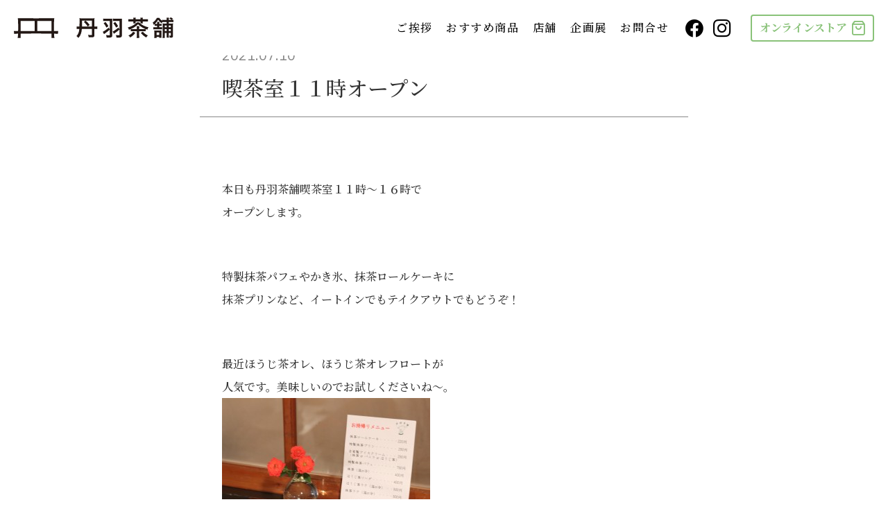

--- FILE ---
content_type: text/html; charset=UTF-8
request_url: https://niwachaho.jp/news/33379
body_size: 116789
content:
<!DOCTYPE html>
<html lang="">
<head>
<!-- Google tag (gtag.js) -->
<script async src="https://www.googletagmanager.com/gtag/js?id=G-VTFZ4M5TG7"></script>
<script>
  window.dataLayer = window.dataLayer || [];
  function gtag(){dataLayer.push(arguments);}
  gtag('js', new Date());

  gtag('config', 'G-VTFZ4M5TG7');
</script>
<!-- Google tag (gtag.js) -->
<script async src="https://www.googletagmanager.com/gtag/js?id=G-Z08SDP6RE8"></script>
<script>
  window.dataLayer = window.dataLayer || [];
  function gtag(){dataLayer.push(arguments);}
  gtag('js', new Date());

  gtag('config', 'G-Z08SDP6RE8');
</script>

<meta charset="utf-8">
<meta name="viewport" content="width=device-width">
<meta name="keywords" content="">

<link rel="apple-touch-icon" sizes="180x180" href="/views/themes/niwachaho/assets/meta/apple-touch-icon.png">
<link rel="icon" type="image/png" sizes="32x32" href="/views/themes/niwachaho/assets/meta/favicon-32x32.png">
<link rel="icon" type="image/png" sizes="16x16" href="/views/themes/niwachaho/assets/meta/favicon-16x16.png">
<link rel="manifest" href="/views/themes/niwachaho/assets/meta/site.webmanifest">
<link rel="mask-icon" href="/views/themes/niwachaho/assets/meta/safari-pinned-tab.svg" color="#0d3246">
<link rel="shortcut icon" href="/views/themes/niwachaho/assets/meta/favicon.ico">
<meta name="msapplication-TileColor" content="#0d3246">
<meta name="msapplication-config" content="/views/themes/niwachaho/assets/meta/browserconfig.xml">
<meta name="theme-color" content="#89c279">



<!-- Web Fonts -->
<link rel="preconnect" href="https://fonts.googleapis.com">
<link rel="preconnect" href="https://fonts.gstatic.com" crossorigin>
<link href="https://fonts.googleapis.com/css2?family=IBM+Plex+Sans:wght@400;600&family=Noto+Serif+JP:wght@500;700&display=swap" rel="stylesheet">


<title>喫茶室１１時オープン | 丹羽茶舗</title>
	<style>img:is([sizes="auto" i], [sizes^="auto," i]) { contain-intrinsic-size: 3000px 1500px }</style>
	
		<!-- All in One SEO 4.7.6 - aioseo.com -->
	<meta name="description" content="本日も丹羽茶舗喫茶室１１時～１６時で オープンします。 特製抹茶パフェやかき氷、抹" />
	<meta name="robots" content="max-image-preview:large" />
	<meta name="author" content="niwachaho"/>
	<link rel="canonical" href="https://niwachaho.jp/news/33379" />
	<meta name="generator" content="All in One SEO (AIOSEO) 4.7.6" />
		<meta property="og:locale" content="ja_JP" />
		<meta property="og:site_name" content="丹羽茶舗 | いろいろ飲んだが、やっぱり丹羽のお茶。-丹羽茶舗 大分県中津市京町1丁目" />
		<meta property="og:type" content="article" />
		<meta property="og:title" content="喫茶室１１時オープン | 丹羽茶舗" />
		<meta property="og:description" content="本日も丹羽茶舗喫茶室１１時～１６時で オープンします。 特製抹茶パフェやかき氷、抹" />
		<meta property="og:url" content="https://niwachaho.jp/news/33379" />
		<meta property="og:image" content="https://niwachaho.jp/views/uploads/2023/04/ogp_niwachaho.png" />
		<meta property="og:image:secure_url" content="https://niwachaho.jp/views/uploads/2023/04/ogp_niwachaho.png" />
		<meta property="og:image:width" content="1200" />
		<meta property="og:image:height" content="630" />
		<meta property="article:published_time" content="2021-07-09T21:49:29+00:00" />
		<meta property="article:modified_time" content="2023-04-07T00:22:17+00:00" />
		<meta property="article:publisher" content="https://www.facebook.com/niwachaho/" />
		<meta name="twitter:card" content="summary_large_image" />
		<meta name="twitter:site" content="@niwachaho" />
		<meta name="twitter:title" content="喫茶室１１時オープン | 丹羽茶舗" />
		<meta name="twitter:description" content="本日も丹羽茶舗喫茶室１１時～１６時で オープンします。 特製抹茶パフェやかき氷、抹" />
		<meta name="twitter:creator" content="@niwachaho" />
		<meta name="twitter:image" content="https://niwachaho.jp/views/uploads/2023/04/ogp_niwachaho.png" />
		<script type="application/ld+json" class="aioseo-schema">
			{"@context":"https:\/\/schema.org","@graph":[{"@type":"BreadcrumbList","@id":"https:\/\/niwachaho.jp\/news\/33379#breadcrumblist","itemListElement":[{"@type":"ListItem","@id":"https:\/\/niwachaho.jp\/#listItem","position":1,"name":"\u5bb6","item":"https:\/\/niwachaho.jp\/","nextItem":{"@type":"ListItem","@id":"https:\/\/niwachaho.jp\/news\/33379#listItem","name":"\u55ab\u8336\u5ba4\uff11\uff11\u6642\u30aa\u30fc\u30d7\u30f3"}},{"@type":"ListItem","@id":"https:\/\/niwachaho.jp\/news\/33379#listItem","position":2,"name":"\u55ab\u8336\u5ba4\uff11\uff11\u6642\u30aa\u30fc\u30d7\u30f3","previousItem":{"@type":"ListItem","@id":"https:\/\/niwachaho.jp\/#listItem","name":"\u5bb6"}}]},{"@type":"Organization","@id":"https:\/\/niwachaho.jp\/#organization","name":"\u4e39\u7fbd\u8336\u8217","description":"\u3044\u308d\u3044\u308d\u98f2\u3093\u3060\u304c\u3001\u3084\u3063\u3071\u308a\u4e39\u7fbd\u306e\u304a\u8336\u3002-\u4e39\u7fbd\u8336\u8217 \u5927\u5206\u770c\u4e2d\u6d25\u5e02\u4eac\u753a1\u4e01\u76ee","url":"https:\/\/niwachaho.jp\/","telephone":"+81979220123","logo":{"@type":"ImageObject","url":"https:\/\/niwachaho.jp\/views\/uploads\/2023\/04\/android-chrome-512x512-1.png","@id":"https:\/\/niwachaho.jp\/news\/33379\/#organizationLogo","width":512,"height":512},"image":{"@id":"https:\/\/niwachaho.jp\/news\/33379\/#organizationLogo"},"sameAs":["https:\/\/www.facebook.com\/niwachaho\/","https:\/\/twitter.com\/niwachaho","https:\/\/www.instagram.com\/niwachaho\/"]},{"@type":"Person","@id":"https:\/\/niwachaho.jp\/author\/niwachaho#author","url":"https:\/\/niwachaho.jp\/author\/niwachaho","name":"niwachaho"},{"@type":"WebPage","@id":"https:\/\/niwachaho.jp\/news\/33379#webpage","url":"https:\/\/niwachaho.jp\/news\/33379","name":"\u55ab\u8336\u5ba4\uff11\uff11\u6642\u30aa\u30fc\u30d7\u30f3 | \u4e39\u7fbd\u8336\u8217","description":"\u672c\u65e5\u3082\u4e39\u7fbd\u8336\u8217\u55ab\u8336\u5ba4\uff11\uff11\u6642\uff5e\uff11\uff16\u6642\u3067 \u30aa\u30fc\u30d7\u30f3\u3057\u307e\u3059\u3002 \u7279\u88fd\u62b9\u8336\u30d1\u30d5\u30a7\u3084\u304b\u304d\u6c37\u3001\u62b9","inLanguage":"ja","isPartOf":{"@id":"https:\/\/niwachaho.jp\/#website"},"breadcrumb":{"@id":"https:\/\/niwachaho.jp\/news\/33379#breadcrumblist"},"author":{"@id":"https:\/\/niwachaho.jp\/author\/niwachaho#author"},"creator":{"@id":"https:\/\/niwachaho.jp\/author\/niwachaho#author"},"datePublished":"2021-07-10T06:49:29+09:00","dateModified":"2023-04-07T09:22:17+09:00"},{"@type":"WebSite","@id":"https:\/\/niwachaho.jp\/#website","url":"https:\/\/niwachaho.jp\/","name":"\u4e39\u7fbd\u8336\u8217","description":"\u3044\u308d\u3044\u308d\u98f2\u3093\u3060\u304c\u3001\u3084\u3063\u3071\u308a\u4e39\u7fbd\u306e\u304a\u8336\u3002-\u4e39\u7fbd\u8336\u8217 \u5927\u5206\u770c\u4e2d\u6d25\u5e02\u4eac\u753a1\u4e01\u76ee","inLanguage":"ja","publisher":{"@id":"https:\/\/niwachaho.jp\/#organization"}}]}
		</script>
		<!-- All in One SEO -->

<link rel="alternate" type="application/rss+xml" title="丹羽茶舗 &raquo; 喫茶室１１時オープン のコメントのフィード" href="https://niwachaho.jp/news/33379/feed" />
<style id='classic-theme-styles-inline-css' type='text/css'>
/*! This file is auto-generated */
.wp-block-button__link{color:#fff;background-color:#32373c;border-radius:9999px;box-shadow:none;text-decoration:none;padding:calc(.667em + 2px) calc(1.333em + 2px);font-size:1.125em}.wp-block-file__button{background:#32373c;color:#fff;text-decoration:none}
</style>
<style id='global-styles-inline-css' type='text/css'>
:root{--wp--preset--aspect-ratio--square: 1;--wp--preset--aspect-ratio--4-3: 4/3;--wp--preset--aspect-ratio--3-4: 3/4;--wp--preset--aspect-ratio--3-2: 3/2;--wp--preset--aspect-ratio--2-3: 2/3;--wp--preset--aspect-ratio--16-9: 16/9;--wp--preset--aspect-ratio--9-16: 9/16;--wp--preset--color--black: #000000;--wp--preset--color--cyan-bluish-gray: #abb8c3;--wp--preset--color--white: #ffffff;--wp--preset--color--pale-pink: #f78da7;--wp--preset--color--vivid-red: #cf2e2e;--wp--preset--color--luminous-vivid-orange: #ff6900;--wp--preset--color--luminous-vivid-amber: #fcb900;--wp--preset--color--light-green-cyan: #7bdcb5;--wp--preset--color--vivid-green-cyan: #00d084;--wp--preset--color--pale-cyan-blue: #8ed1fc;--wp--preset--color--vivid-cyan-blue: #0693e3;--wp--preset--color--vivid-purple: #9b51e0;--wp--preset--gradient--vivid-cyan-blue-to-vivid-purple: linear-gradient(135deg,rgba(6,147,227,1) 0%,rgb(155,81,224) 100%);--wp--preset--gradient--light-green-cyan-to-vivid-green-cyan: linear-gradient(135deg,rgb(122,220,180) 0%,rgb(0,208,130) 100%);--wp--preset--gradient--luminous-vivid-amber-to-luminous-vivid-orange: linear-gradient(135deg,rgba(252,185,0,1) 0%,rgba(255,105,0,1) 100%);--wp--preset--gradient--luminous-vivid-orange-to-vivid-red: linear-gradient(135deg,rgba(255,105,0,1) 0%,rgb(207,46,46) 100%);--wp--preset--gradient--very-light-gray-to-cyan-bluish-gray: linear-gradient(135deg,rgb(238,238,238) 0%,rgb(169,184,195) 100%);--wp--preset--gradient--cool-to-warm-spectrum: linear-gradient(135deg,rgb(74,234,220) 0%,rgb(151,120,209) 20%,rgb(207,42,186) 40%,rgb(238,44,130) 60%,rgb(251,105,98) 80%,rgb(254,248,76) 100%);--wp--preset--gradient--blush-light-purple: linear-gradient(135deg,rgb(255,206,236) 0%,rgb(152,150,240) 100%);--wp--preset--gradient--blush-bordeaux: linear-gradient(135deg,rgb(254,205,165) 0%,rgb(254,45,45) 50%,rgb(107,0,62) 100%);--wp--preset--gradient--luminous-dusk: linear-gradient(135deg,rgb(255,203,112) 0%,rgb(199,81,192) 50%,rgb(65,88,208) 100%);--wp--preset--gradient--pale-ocean: linear-gradient(135deg,rgb(255,245,203) 0%,rgb(182,227,212) 50%,rgb(51,167,181) 100%);--wp--preset--gradient--electric-grass: linear-gradient(135deg,rgb(202,248,128) 0%,rgb(113,206,126) 100%);--wp--preset--gradient--midnight: linear-gradient(135deg,rgb(2,3,129) 0%,rgb(40,116,252) 100%);--wp--preset--font-size--small: 13px;--wp--preset--font-size--medium: 20px;--wp--preset--font-size--large: 36px;--wp--preset--font-size--x-large: 42px;--wp--preset--spacing--20: 0.44rem;--wp--preset--spacing--30: 0.67rem;--wp--preset--spacing--40: 1rem;--wp--preset--spacing--50: 1.5rem;--wp--preset--spacing--60: 2.25rem;--wp--preset--spacing--70: 3.38rem;--wp--preset--spacing--80: 5.06rem;--wp--preset--shadow--natural: 6px 6px 9px rgba(0, 0, 0, 0.2);--wp--preset--shadow--deep: 12px 12px 50px rgba(0, 0, 0, 0.4);--wp--preset--shadow--sharp: 6px 6px 0px rgba(0, 0, 0, 0.2);--wp--preset--shadow--outlined: 6px 6px 0px -3px rgba(255, 255, 255, 1), 6px 6px rgba(0, 0, 0, 1);--wp--preset--shadow--crisp: 6px 6px 0px rgba(0, 0, 0, 1);}:where(.is-layout-flex){gap: 0.5em;}:where(.is-layout-grid){gap: 0.5em;}body .is-layout-flex{display: flex;}.is-layout-flex{flex-wrap: wrap;align-items: center;}.is-layout-flex > :is(*, div){margin: 0;}body .is-layout-grid{display: grid;}.is-layout-grid > :is(*, div){margin: 0;}:where(.wp-block-columns.is-layout-flex){gap: 2em;}:where(.wp-block-columns.is-layout-grid){gap: 2em;}:where(.wp-block-post-template.is-layout-flex){gap: 1.25em;}:where(.wp-block-post-template.is-layout-grid){gap: 1.25em;}.has-black-color{color: var(--wp--preset--color--black) !important;}.has-cyan-bluish-gray-color{color: var(--wp--preset--color--cyan-bluish-gray) !important;}.has-white-color{color: var(--wp--preset--color--white) !important;}.has-pale-pink-color{color: var(--wp--preset--color--pale-pink) !important;}.has-vivid-red-color{color: var(--wp--preset--color--vivid-red) !important;}.has-luminous-vivid-orange-color{color: var(--wp--preset--color--luminous-vivid-orange) !important;}.has-luminous-vivid-amber-color{color: var(--wp--preset--color--luminous-vivid-amber) !important;}.has-light-green-cyan-color{color: var(--wp--preset--color--light-green-cyan) !important;}.has-vivid-green-cyan-color{color: var(--wp--preset--color--vivid-green-cyan) !important;}.has-pale-cyan-blue-color{color: var(--wp--preset--color--pale-cyan-blue) !important;}.has-vivid-cyan-blue-color{color: var(--wp--preset--color--vivid-cyan-blue) !important;}.has-vivid-purple-color{color: var(--wp--preset--color--vivid-purple) !important;}.has-black-background-color{background-color: var(--wp--preset--color--black) !important;}.has-cyan-bluish-gray-background-color{background-color: var(--wp--preset--color--cyan-bluish-gray) !important;}.has-white-background-color{background-color: var(--wp--preset--color--white) !important;}.has-pale-pink-background-color{background-color: var(--wp--preset--color--pale-pink) !important;}.has-vivid-red-background-color{background-color: var(--wp--preset--color--vivid-red) !important;}.has-luminous-vivid-orange-background-color{background-color: var(--wp--preset--color--luminous-vivid-orange) !important;}.has-luminous-vivid-amber-background-color{background-color: var(--wp--preset--color--luminous-vivid-amber) !important;}.has-light-green-cyan-background-color{background-color: var(--wp--preset--color--light-green-cyan) !important;}.has-vivid-green-cyan-background-color{background-color: var(--wp--preset--color--vivid-green-cyan) !important;}.has-pale-cyan-blue-background-color{background-color: var(--wp--preset--color--pale-cyan-blue) !important;}.has-vivid-cyan-blue-background-color{background-color: var(--wp--preset--color--vivid-cyan-blue) !important;}.has-vivid-purple-background-color{background-color: var(--wp--preset--color--vivid-purple) !important;}.has-black-border-color{border-color: var(--wp--preset--color--black) !important;}.has-cyan-bluish-gray-border-color{border-color: var(--wp--preset--color--cyan-bluish-gray) !important;}.has-white-border-color{border-color: var(--wp--preset--color--white) !important;}.has-pale-pink-border-color{border-color: var(--wp--preset--color--pale-pink) !important;}.has-vivid-red-border-color{border-color: var(--wp--preset--color--vivid-red) !important;}.has-luminous-vivid-orange-border-color{border-color: var(--wp--preset--color--luminous-vivid-orange) !important;}.has-luminous-vivid-amber-border-color{border-color: var(--wp--preset--color--luminous-vivid-amber) !important;}.has-light-green-cyan-border-color{border-color: var(--wp--preset--color--light-green-cyan) !important;}.has-vivid-green-cyan-border-color{border-color: var(--wp--preset--color--vivid-green-cyan) !important;}.has-pale-cyan-blue-border-color{border-color: var(--wp--preset--color--pale-cyan-blue) !important;}.has-vivid-cyan-blue-border-color{border-color: var(--wp--preset--color--vivid-cyan-blue) !important;}.has-vivid-purple-border-color{border-color: var(--wp--preset--color--vivid-purple) !important;}.has-vivid-cyan-blue-to-vivid-purple-gradient-background{background: var(--wp--preset--gradient--vivid-cyan-blue-to-vivid-purple) !important;}.has-light-green-cyan-to-vivid-green-cyan-gradient-background{background: var(--wp--preset--gradient--light-green-cyan-to-vivid-green-cyan) !important;}.has-luminous-vivid-amber-to-luminous-vivid-orange-gradient-background{background: var(--wp--preset--gradient--luminous-vivid-amber-to-luminous-vivid-orange) !important;}.has-luminous-vivid-orange-to-vivid-red-gradient-background{background: var(--wp--preset--gradient--luminous-vivid-orange-to-vivid-red) !important;}.has-very-light-gray-to-cyan-bluish-gray-gradient-background{background: var(--wp--preset--gradient--very-light-gray-to-cyan-bluish-gray) !important;}.has-cool-to-warm-spectrum-gradient-background{background: var(--wp--preset--gradient--cool-to-warm-spectrum) !important;}.has-blush-light-purple-gradient-background{background: var(--wp--preset--gradient--blush-light-purple) !important;}.has-blush-bordeaux-gradient-background{background: var(--wp--preset--gradient--blush-bordeaux) !important;}.has-luminous-dusk-gradient-background{background: var(--wp--preset--gradient--luminous-dusk) !important;}.has-pale-ocean-gradient-background{background: var(--wp--preset--gradient--pale-ocean) !important;}.has-electric-grass-gradient-background{background: var(--wp--preset--gradient--electric-grass) !important;}.has-midnight-gradient-background{background: var(--wp--preset--gradient--midnight) !important;}.has-small-font-size{font-size: var(--wp--preset--font-size--small) !important;}.has-medium-font-size{font-size: var(--wp--preset--font-size--medium) !important;}.has-large-font-size{font-size: var(--wp--preset--font-size--large) !important;}.has-x-large-font-size{font-size: var(--wp--preset--font-size--x-large) !important;}
:where(.wp-block-post-template.is-layout-flex){gap: 1.25em;}:where(.wp-block-post-template.is-layout-grid){gap: 1.25em;}
:where(.wp-block-columns.is-layout-flex){gap: 2em;}:where(.wp-block-columns.is-layout-grid){gap: 2em;}
:root :where(.wp-block-pullquote){font-size: 1.5em;line-height: 1.6;}
</style>
<link rel='stylesheet' id='base-style-css' href='https://niwachaho.jp/views/themes/niwachaho/assets/css/style.css?1768646135' type='text/css' media='all' />
<link rel="https://api.w.org/" href="https://niwachaho.jp/wp-json/" /><link rel="alternate" title="JSON" type="application/json" href="https://niwachaho.jp/wp-json/wp/v2/news/33379" /><link rel="EditURI" type="application/rsd+xml" title="RSD" href="https://niwachaho.jp/sys/xmlrpc.php?rsd" />
<link rel='shortlink' href='https://niwachaho.jp/?p=33379' />
<link rel="alternate" title="oEmbed (JSON)" type="application/json+oembed" href="https://niwachaho.jp/wp-json/oembed/1.0/embed?url=https%3A%2F%2Fniwachaho.jp%2Fnews%2F33379" />
<link rel="alternate" title="oEmbed (XML)" type="text/xml+oembed" href="https://niwachaho.jp/wp-json/oembed/1.0/embed?url=https%3A%2F%2Fniwachaho.jp%2Fnews%2F33379&#038;format=xml" />

</head>

<body class="news-template-default single single-news postid-33379  pc" style="visibility: visible;">
<svg display="none" version="1.1" xmlns="http://www.w3.org/2000/svg" xmlns:xlink="http://www.w3.org/1999/xlink">
  <defs>
    <!-- Icon - arrowR -->
    <symbol id="icon-arrow_r" viewBox="0 0 50 88">
      <path d="M0,4.573C0,2.05,2.05,0,4.574,0s4.574,2.05,4.574,4.573c0,2.524-2.051,4.573-4.574,4.573S0,7.097,0,4.573z
        M0,83.427c0-2.524,2.05-4.573,4.574-4.573s4.574,2.049,4.574,4.573S7.098,88,4.574,88S0,85.951,0,83.427z M12.46,17.821
        c0-2.996,2.366-5.362,5.205-5.362c2.997,0,5.363,2.366,5.363,5.362c0,2.839-2.366,5.205-5.363,5.205
        C14.826,23.026,12.46,20.66,12.46,17.821z M12.46,70.337c0-2.838,2.366-5.204,5.205-5.204c2.997,0,5.363,2.366,5.363,5.204
        c0,2.838-2.366,5.204-5.363,5.204C14.826,75.541,12.46,73.175,12.46,70.337z M24.921,30.91c0-3.311,2.681-5.992,5.994-5.992
        c3.155,0,5.836,2.681,5.836,5.992c0,3.312-2.681,5.835-5.836,5.835C27.602,36.746,24.921,34.223,24.921,30.91z M24.921,57.248
        c0-3.312,2.681-5.992,5.994-5.992c3.155,0,5.836,2.68,5.836,5.992c0,3.154-2.681,5.834-5.836,5.834
        C27.602,63.082,24.921,60.402,24.921,57.248z M38.17,44c0-3.154,2.524-5.835,5.836-5.835C47.319,38.166,50,40.846,50,44
        c0,3.312-2.681,5.992-5.994,5.992C40.694,49.993,38.17,47.313,38.17,44z"/>
    </symbol>
    <!-- LOGO(MAIN) -->
    <symbol id="logo-icon" viewBox="0 0 160 164">
      <path d="M122.288,99.114c0,0.283-0.289,0.563-0.294,0.845c-0.006,0.283,0.126,0.568,0.115,0.85
        c-0.011,0.283-0.159,0.557-0.176,0.839c-0.017,0.283,0.151,0.577,0.129,0.858c-0.023,0.282-0.244,0.545-0.272,0.825
        c-0.029,0.282,0.03,0.57-0.004,0.85c-0.034,0.281,0.083,0.582,0.043,0.861c-0.04,0.28-0.087,0.561-0.132,0.839
        c-0.046,0.279-0.092,0.56-0.143,0.837c-0.051,0.278-0.185,0.541-0.242,0.817c-0.057,0.277-0.142,0.548-0.204,0.823
        c-0.063,0.276-0.03,0.575-0.098,0.849c-0.068,0.274-0.115,0.556-0.189,0.829c-0.074,0.273-0.323,0.497-0.402,0.768
        c-0.08,0.271,0.017,0.597-0.068,0.866c-0.085,0.27-0.146,0.55-0.237,0.817c-0.091,0.268-0.338,0.483-0.434,0.748
        c-0.096,0.266-0.106,0.565-0.207,0.829c-0.102,0.264-0.417,0.442-0.524,0.704c-0.107,0.262-0.08,0.578-0.192,0.838
        c-0.112,0.26-0.092,0.58-0.209,0.837c-0.118,0.257-0.508,0.386-0.631,0.64c-0.123,0.255-0.041,0.61-0.169,0.862
        c-0.128,0.252-0.418,0.42-0.551,0.669c-0.133,0.249-0.199,0.535-0.337,0.781c-0.138,0.247-0.388,0.427-0.531,0.671
        c-0.143,0.244-0.148,0.569-0.296,0.81c-0.148,0.241-0.21,0.537-0.363,0.775c-0.153,0.238-0.37,0.435-0.528,0.669
        c-0.158,0.234-0.239,0.524-0.401,0.755c-0.163,0.231-0.467,0.362-0.634,0.59c-0.167,0.228-0.398,0.406-0.57,0.63
        c-0.172,0.224-0.295,0.485-0.472,0.705c-0.176,0.221-0.34,0.452-0.52,0.669c-0.181,0.217-0.39,0.409-0.575,0.623
        c-0.185,0.213-0.456,0.348-0.646,0.557c-0.189,0.21-0.334,0.457-0.527,0.663c-0.194,0.206-0.365,0.431-0.563,0.632
        c-0.198,0.202-0.441,0.355-0.643,0.552c-0.202,0.198-0.288,0.515-0.493,0.708c-0.206,0.193-0.448,0.347-0.658,0.537
        c-0.21,0.189-0.393,0.408-0.607,0.593c-0.213,0.185-0.437,0.359-0.654,0.539c-0.217,0.181-0.517,0.258-0.738,0.434
        c-0.221,0.176-0.44,0.35-0.664,0.522c-0.224,0.172-0.428,0.367-0.656,0.534c-0.228,0.167-0.344,0.49-0.575,0.652
        c-0.231,0.162-0.503,0.268-0.738,0.425c-0.234,0.158-0.449,0.347-0.687,0.5c-0.237,0.153-0.474,0.31-0.715,0.458
        c-0.24,0.148-0.532,0.213-0.775,0.356c-0.243,0.143-0.428,0.392-0.674,0.53c-0.246,0.138-0.621,0.041-0.87,0.174
        c-0.249,0.133-0.481,0.294-0.733,0.422c-0.252,0.128-0.411,0.442-0.666,0.565c-0.254,0.123-0.589,0.075-0.846,0.192
        c-0.257,0.117-0.538,0.174-0.798,0.286c-0.259,0.112-0.416,0.467-0.678,0.574c-0.261,0.107-0.606,0.004-0.87,0.105
        c-0.263,0.101-0.495,0.285-0.761,0.381c-0.265,0.096-0.486,0.325-0.754,0.415c-0.267,0.09-0.542,0.167-0.812,0.252
        c-0.269,0.085-0.532,0.198-0.804,0.277c-0.271,0.079-0.549,0.142-0.822,0.216c-0.272,0.074-0.603-0.075-0.877-0.006
        c-0.274,0.068-0.529,0.211-0.805,0.274c-0.275,0.063-0.528,0.234-0.805,0.291c-0.276,0.057-0.547,0.16-0.825,0.211
        c-0.277,0.051-0.559,0.098-0.839,0.144c-0.278,0.046-0.562,0.08-0.842,0.12c-0.279,0.04-0.584-0.107-0.865-0.073
        c-0.28,0.034-0.564,0.021-0.846,0.05c-0.281,0.028-0.56,0.063-0.842,0.085c-0.281,0.023-0.548,0.272-0.831,0.289
        c-0.281,0.017-0.571-0.088-0.854-0.077c-0.282,0.011-0.569-0.133-0.852-0.127c-0.282,0.006-0.563,0.167-0.846,0.167
        c-0.001,0-0.001-0.041-0.001-0.041c-0.283,0-0.566-0.015-0.848-0.021c-0.283-0.006-0.57,0.1-0.852,0.088
        c-0.283-0.011-0.554-0.239-0.836-0.256c-0.283-0.017-0.565-0.006-0.846-0.029c-0.282-0.023-0.571,0.038-0.851,0.009
        c-0.282-0.029-0.567-0.023-0.847-0.058c-0.281-0.034-0.551-0.151-0.83-0.191c-0.28-0.04-0.569-0.017-0.848-0.063
        c-0.279-0.046-0.551-0.131-0.829-0.182c-0.278-0.051-0.535-0.204-0.811-0.261c-0.277-0.057-0.606,0.124-0.881,0.062
        c-0.276-0.063-0.541-0.178-0.815-0.247c-0.274-0.068-0.514-0.272-0.786-0.346c-0.273-0.074-0.535-0.18-0.806-0.26
        c-0.271-0.08-0.52-0.224-0.789-0.309c-0.27-0.085-0.562-0.093-0.829-0.184c-0.268-0.091-0.605,0.013-0.87-0.083
        c-0.266-0.096-0.526-0.215-0.79-0.317c-0.264-0.102-0.53-0.206-0.791-0.313c-0.262-0.107-0.484-0.313-0.743-0.425
        c-0.26-0.112-0.542-0.175-0.799-0.293c-0.257-0.118-0.466-0.338-0.721-0.461c-0.255-0.123-0.582-0.101-0.834-0.229
        c-0.252-0.128-0.427-0.405-0.677-0.538c-0.249-0.133-0.502-0.26-0.748-0.398c-0.247-0.138-0.542-0.192-0.786-0.335
        c-0.244-0.143-0.513-0.247-0.754-0.395c-0.241-0.148-0.441-0.363-0.679-0.516c-0.238-0.153-0.445-0.352-0.68-0.51
        c-0.234-0.158-0.463-0.324-0.694-0.487c-0.231-0.163-0.411-0.395-0.638-0.562c-0.228-0.167-0.535-0.228-0.759-0.399
        c-0.224-0.172-0.359-0.458-0.579-0.634c-0.221-0.176-0.432-0.361-0.649-0.542c-0.217-0.181-0.572-0.2-0.785-0.385
        c-0.213-0.185-0.294-0.521-0.503-0.71c-0.21-0.189-0.552-0.235-0.758-0.428c-0.206-0.194-0.381-0.422-0.582-0.619
        c-0.202-0.198-0.37-0.43-0.568-0.631c-0.198-0.202-0.423-0.378-0.617-0.583c-0.194-0.206-0.273-0.517-0.462-0.726
        c-0.189-0.21-0.437-0.366-0.622-0.579c-0.185-0.213-0.288-0.495-0.469-0.712c-0.181-0.217-0.378-0.418-0.554-0.639
        c-0.176-0.221-0.52-0.31-0.692-0.535c-0.172-0.224-0.279-0.499-0.446-0.727c-0.167-0.228-0.319-0.467-0.482-0.698
        c-0.162-0.231-0.343-0.451-0.501-0.685c-0.158-0.234-0.173-0.561-0.326-0.799c-0.153-0.237-0.456-0.38-0.604-0.62
        c-0.148-0.24-0.247-0.512-0.39-0.755c-0.143-0.243-0.389-0.429-0.527-0.676c-0.138-0.246-0.116-0.581-0.249-0.83
        c-0.133-0.249-0.278-0.491-0.406-0.743c-0.128-0.252-0.355-0.455-0.477-0.71c-0.123-0.254-0.128-0.564-0.246-0.821
        c-0.117-0.257-0.29-0.489-0.402-0.748c-0.112-0.259-0.103-0.568-0.21-0.83c-0.107-0.261-0.415-0.443-0.517-0.707
        c-0.101-0.263-0.173-0.54-0.269-0.806c-0.096-0.265-0.005-0.596-0.096-0.864c-0.09-0.267-0.241-0.514-0.326-0.783
        c-0.085-0.269-0.107-0.555-0.187-0.827c-0.079-0.271-0.408-0.472-0.482-0.744c-0.074-0.272,0.113-0.613,0.045-0.887
        c-0.068-0.274-0.188-0.534-0.25-0.809c-0.063-0.275-0.301-0.513-0.358-0.79c-0.057-0.276,0.17-0.608,0.119-0.886
        c-0.051-0.277-0.186-0.538-0.232-0.818c-0.046-0.278-0.162-0.546-0.202-0.826c-0.04-0.279-0.091-0.557-0.125-0.838
        c-0.034-0.28-0.074-0.56-0.103-0.842c-0.028-0.281,0.081-0.574,0.059-0.856c-0.023-0.281-0.209-0.551-0.227-0.834
        c-0.017-0.281-0.004-0.566-0.016-0.849c-0.011-0.282-0.141-0.563-0.146-0.847c-0.006-0.282,0.041-0.568,0.041-0.852
        c0-0.288,0.076-0.575,0.081-0.862c0.006-0.287,0.041-0.574,0.053-0.86c0.012-0.287,0.137-0.567,0.155-0.853
        c0.018-0.287-0.214-0.592-0.191-0.877c0.024-0.286,0.343-0.545,0.373-0.829c0.03-0.286,0.021-0.573,0.057-0.856
        c0.036-0.285-0.171-0.603-0.13-0.886c0.041-0.284,0.375-0.522,0.422-0.804c0.047-0.283-0.103-0.6-0.05-0.881
        c0.053-0.282,0.114-0.564,0.173-0.844c0.059-0.281,0.226-0.538,0.291-0.817c0.065-0.28,0.023-0.585,0.093-0.863
        c0.071-0.278,0.209-0.539,0.285-0.814c0.077-0.277,0.17-0.547,0.252-0.822c0.082-0.275,0.12-0.563,0.208-0.836
        c0.088-0.273,0.192-0.541,0.285-0.811c0.094-0.271,0.236-0.524,0.336-0.793c0.099-0.269,0.307-0.495,0.412-0.761
        c0.105-0.267,0.067-0.589,0.177-0.854c0.11-0.265,0.09-0.586,0.206-0.848c0.116-0.262,0.264-0.513,0.385-0.772
        c0.121-0.26,0.437-0.426,0.563-0.683c0.126-0.257,0.295-0.499,0.426-0.754c0.004-0.008-0.205-0.071-0.201-0.079
        c0.118-0.249,0.172-0.532,0.277-0.798c0.103-0.26,0.284-0.491,0.376-0.76c0.092-0.268,0.352-0.485,0.433-0.754
        c0.083-0.275-0.122-0.628-0.051-0.896c0.075-0.283,0.376-0.501,0.439-0.766c0.069-0.292-0.107-0.623-0.052-0.88
        c0.066-0.311,0.144-0.583,0.188-0.822c0.088-0.471,0.332-0.865,0.339-0.914c-0.27-0.128-0.581-0.2-0.832-0.361
        c-0.25-0.161-0.605-0.193-0.833-0.386c-0.227-0.192-0.364-0.494-0.566-0.716c-0.199-0.219-0.304-0.511-0.477-0.758
        c-0.176-0.251-0.355-0.488-0.494-0.755c-0.142-0.271-0.306-0.526-0.409-0.811c-0.105-0.286-0.082-0.601-0.147-0.897
        c-0.066-0.296-0.093-0.583-0.119-0.886c-0.026-0.301-0.051-0.589-0.037-0.894c0.014-0.301-0.196-0.631-0.143-0.933
        c0.047-0.267,0.301-0.487,0.377-0.741c0.077-0.259,0.221-0.481,0.326-0.725c0.106-0.248,0.123-0.53,0.256-0.761
        c0.134-0.233,0.238-0.488,0.396-0.702c0.16-0.216,0.359-0.402,0.542-0.597c0.183-0.196,0.35-0.372,0.554-0.545
        c-0.243-0.179-0.442-0.376-0.661-0.579c-0.221-0.205-0.447-0.406-0.642-0.633c-0.196-0.228-0.444-0.425-0.613-0.673
        c-0.169-0.248-0.313-0.523-0.454-0.789c-0.139-0.265-0.103-0.61-0.213-0.892c-0.109-0.278-0.242-0.542-0.32-0.834
        c-0.079-0.293-0.347-0.55-0.393-0.846c-0.046-0.299-0.053-0.618-0.064-0.917c-0.012-0.302,0.283-0.597,0.306-0.896
        c0.022-0.3,0.009-0.591,0.065-0.887c0.056-0.295,0.053-0.598,0.142-0.887c0.089-0.286,0.108-0.603,0.23-0.88
        c0.12-0.274,0.371-0.485,0.523-0.747c0.151-0.262,0.218-0.575,0.393-0.812c0.179-0.243,0.303-0.542,0.504-0.759
        c0.204-0.22,0.494-0.366,0.718-0.56c0.227-0.196,0.475-0.371,0.721-0.539c0.247-0.169,0.552-0.239,0.815-0.378
        c0.264-0.14,0.578-0.294,0.854-0.404c-0.152-0.273-0.33-0.59-0.456-0.877c-0.125-0.286-0.415-0.517-0.512-0.815
        c-0.096-0.296-0.182-0.613-0.25-0.92c-0.067-0.304,0.135-0.658,0.097-0.971c-0.035-0.281-0.289-0.545-0.3-0.825
        c-0.01-0.283,0.196-0.565,0.21-0.846c0.014-0.282,0.066-0.553,0.105-0.831c0.039-0.279,0.134-0.537,0.198-0.811
        c0.063-0.275-0.096-0.609-0.009-0.877c0.087-0.267,0.159-0.552,0.269-0.812c0.11-0.258,0.403-0.433,0.536-0.683
        c0.132-0.247,0.303-0.466,0.457-0.703c0.153-0.235,0.265-0.494,0.44-0.717c0.175-0.223,0.419-0.376,0.609-0.579
        c0.193-0.207,0.219-0.582,0.426-0.768c0.21-0.189,0.579-0.184,0.802-0.352c0.225-0.17,0.442-0.334,0.679-0.482
        c0.239-0.149,0.406-0.422,0.655-0.548c0.251-0.127,0.507-0.256,0.767-0.361c0.261-0.105,0.548-0.146,0.816-0.228
        c0.269-0.082,0.52-0.255,0.794-0.313c0.275-0.058,0.575,0.005,0.854-0.03c0.278-0.035,0.564,0.089,0.845,0.079
        c0.28-0.01,0.493-0.218,0.774-0.204c0.002-0.274,0.201-0.469,0.224-0.742c0.023-0.273,0.035-0.539,0.08-0.809
        c0.044-0.27-0.133-0.587-0.067-0.854c0.065-0.266,0.312-0.484,0.398-0.744c0.086-0.26,0.114-0.541,0.22-0.794
        c0.106-0.252,0.254-0.486,0.38-0.73c0.125-0.242,0.29-0.462,0.435-0.696c0.144-0.232,0.287-0.463,0.45-0.684
        c0.162-0.219,0.343-0.421,0.523-0.629c0.179-0.206,0.379-0.388,0.575-0.582c0.194-0.191,0.254-0.538,0.466-0.715
        c0.211-0.177,0.452-0.33,0.673-0.489c0.223-0.16,0.46-0.317,0.693-0.457c0.235-0.142,0.49-0.264,0.734-0.386
        c0.245-0.123,0.558-0.102,0.811-0.205c0.254-0.103,0.457-0.356,0.718-0.438c0.261-0.082,0.588,0.075,0.855,0.013
        c0.266-0.061,0.515-0.193,0.786-0.233c0.27-0.04,0.548,0.044,0.821,0.025c0.272-0.019,0.536-0.113,0.811-0.111
        c0.272,0.003,0.558-0.165,0.832-0.141c0.287,0.025,0.534,0.345,0.814,0.393c0.283,0.049,0.578,0,0.854,0.071
        c0.278,0.072,0.559,0.125,0.828,0.219c0.271,0.094,0.54,0.189,0.801,0.305c0.262,0.116,0.512,0.221,0.764,0.358
        c0.107-0.257,0.223-0.493,0.348-0.74c0.126-0.248,0.234-0.507,0.377-0.745c0.143-0.238,0.339-0.443,0.499-0.67
        c0.16-0.227,0.337-0.44,0.513-0.654c0.176-0.214,0.382-0.399,0.574-0.6c0.191-0.201,0.268-0.523,0.474-0.71
        c0.205-0.186,0.519-0.249,0.738-0.42c0.218-0.171,0.342-0.48,0.573-0.634c0.23-0.154,0.508-0.248,0.75-0.386
        c0.241-0.137,0.534-0.179,0.785-0.298c0.25-0.119,0.445-0.378,0.705-0.479c0.258-0.1,0.577-0.041,0.843-0.122
        c0.264-0.08,0.554-0.051,0.826-0.112c0.269-0.06,0.504-0.304,0.78-0.344c0.273-0.04,0.557-0.036,0.836-0.057
        c0.275-0.02,0.555,0.013,0.835,0.013c0.28,0,0.558-0.005,0.833,0.016c0.279,0.02,0.544,0.128,0.817,0.168
        c0.276,0.041,0.56,0.02,0.83,0.081c0.272,0.061,0.505,0.252,0.769,0.333c0.267,0.081,0.591-0.013,0.849,0.087
        c0.26,0.101,0.555,0.138,0.805,0.257c0.251,0.119,0.388,0.464,0.629,0.601c0.242,0.138,0.544,0.174,0.774,0.328
        c0.231,0.155,0.401,0.393,0.619,0.564c0.219,0.171,0.548,0.216,0.753,0.403c0.206,0.187,0.27,0.521,0.462,0.722
        c0.191,0.201,0.41,0.374,0.586,0.589c0.176,0.214,0.396,0.397,0.556,0.624c0.16,0.226,0.228,0.513,0.371,0.752
        c0.143,0.237,0.294,0.467,0.42,0.716c0.125,0.247,0.219,0.629,0.326,0.886c0.245-0.133,0.515-0.468,0.768-0.58
        c0.254-0.113,0.563-0.09,0.824-0.182c0.262-0.092,0.494-0.281,0.762-0.352c0.269-0.071,0.572,0.023,0.845-0.026
        c0.273-0.05,0.535-0.133,0.811-0.161c0.276-0.028,0.55,0.039,0.828,0.033c0.277-0.006,0.548-0.079,0.825-0.063
        c0.277,0.016,0.563-0.064,0.838-0.026c0.274,0.038,0.571-0.004,0.843,0.056c0.27,0.06,0.524,0.215,0.79,0.296
        c0.264,0.081,0.547,0.132,0.806,0.235c0.257,0.102,0.462,0.33,0.712,0.454c0.247,0.122,0.561,0.133,0.801,0.276
        c0.237,0.142,0.44,0.35,0.668,0.512c0.224,0.16,0.35,0.447,0.565,0.628c0.212,0.178,0.519,0.245,0.713,0.435
        c0.197,0.193,0.351,0.428,0.529,0.633c0.181,0.208,0.353,0.422,0.515,0.641c0.163,0.221,0.241,0.496,0.385,0.727
        c0.145,0.233,0.418,0.393,0.543,0.636c0.126,0.244,0.238,0.5,0.344,0.752c0.106,0.253,0.279,0.49,0.365,0.749
        c0.086,0.26,0.017,0.571,0.082,0.836c0.065,0.266,0.272,0.509,0.317,0.779c0.044,0.27-0.141,0.572-0.118,0.845
        c0.023,0.273,0.195,0.448,0.197,0.722c0.276-0.013,0.468,0.041,0.747,0.049c0.276,0.008,0.57-0.089,0.847-0.055
        c0.281,0.034,0.551,0.185,0.825,0.243c0.277,0.058,0.586,0.024,0.854,0.105c0.27,0.082,0.451,0.425,0.712,0.53
        c0.262,0.105,0.502,0.234,0.753,0.361c0.251,0.128,0.482,0.269,0.721,0.419c0.239,0.149,0.606,0.111,0.831,0.281
        c0.224,0.169,0.369,0.442,0.579,0.632c0.208,0.188,0.437,0.359,0.63,0.566c0.191,0.205,0.392,0.408,0.567,0.632
        c0.175,0.223,0.256,0.512,0.409,0.746c0.155,0.237,0.226,0.513,0.359,0.76c0.133,0.249,0.265,0.487,0.375,0.745
        c0.111,0.26,0.171,0.525,0.258,0.793c0.087,0.268,0.359,0.48,0.423,0.755c0.063,0.274-0.005,0.573,0.034,0.852
        c0.039,0.278,0.193,0.546,0.208,0.828c0.014,0.28-0.167,0.561-0.177,0.844c-0.01,0.28,0,0.554-0.035,0.836
        c-0.038,0.312,0.015,0.635-0.052,0.938c-0.068,0.307-0.059,0.64-0.156,0.936c-0.097,0.298-0.3,0.562-0.424,0.848
        c-0.125,0.287-0.167,0.522-0.319,0.794c0.279,0.111,0.446,0.255,0.709,0.394c0.264,0.14,0.548,0.258,0.794,0.426
        c0.246,0.169,0.357,0.508,0.583,0.703c0.225,0.195,0.45,0.372,0.653,0.592c0.202,0.218,0.588,0.29,0.766,0.532
        c0.176,0.239,0.301,0.529,0.452,0.79c0.152,0.263,0.3,0.538,0.42,0.812c0.122,0.277,0.15,0.596,0.239,0.882
        c0.09,0.288-0.012,0.616,0.044,0.911c0.056,0.296,0.296,0.562,0.318,0.862c0.022,0.299,0.015,0.605,0.003,0.907
        c-0.012,0.3-0.121,0.591-0.166,0.89c-0.045,0.296-0.023,0.607-0.102,0.9c-0.078,0.293-0.111,0.606-0.22,0.885
        c-0.11,0.281-0.442,0.459-0.581,0.724c-0.14,0.266-0.164,0.596-0.333,0.844c-0.169,0.248-0.278,0.554-0.474,0.782
        c-0.196,0.227-0.407,0.462-0.628,0.666c-0.22,0.203-0.622,0.286-0.865,0.465c0.204,0.173,0.458,0.384,0.642,0.58
        c0.183,0.195,0.397,0.366,0.557,0.582c0.159,0.214,0.229,0.487,0.363,0.72c0.133,0.231,0.277,0.452,0.384,0.699
        c0.105,0.244,0.155,0.505,0.232,0.764c0.076,0.254,0.232,0.49,0.279,0.757c0.053,0.302-0.088,0.615-0.075,0.916
        c0.014,0.305,0.256,0.61,0.23,0.912c-0.026,0.303-0.27,0.573-0.336,0.869c-0.066,0.296,0.05,0.646-0.055,0.932
        c-0.104,0.284-0.188,0.598-0.33,0.868c-0.14,0.267-0.546,0.377-0.722,0.628c-0.174,0.248-0.175,0.63-0.376,0.849
        c-0.204,0.223-0.592,0.248-0.821,0.441c-0.23,0.194-0.375,0.487-0.628,0.649c-0.253,0.162-0.44,0.404-0.712,0.532
        c0.011,0.075,0.026,0.271,0.11,0.723c0.045,0.239-0.024,0.544,0.041,0.855c0.054,0.255,0.166,0.521,0.235,0.81
        c0.063,0.263,0.232,0.512,0.307,0.793c0.071,0.267,0.004,0.581,0.086,0.856c0.081,0.269,0.284,0.502,0.376,0.769
        c0.092,0.269,0.249,0.509,0.352,0.768c0.106,0.267,0.253,0.509,0.371,0.758c0.002,0.005-0.029-0.004-0.027,0.001
        c0.131,0.254,0.006,0.633,0.132,0.891c0.126,0.257,0.239,0.517,0.36,0.777c0.121,0.26,0.266,0.505,0.381,0.768
        c0.116,0.262,0.216,0.528,0.326,0.793c0.11,0.264,0.49,0.42,0.595,0.687c0.105,0.267,0.16,0.555,0.259,0.824
        c0.099,0.269,0.035,0.596,0.129,0.868c0.093,0.271,0.286,0.508,0.374,0.781c0.088,0.272,0.016,0.593,0.099,0.868
        c0.082,0.274,0.384,0.485,0.46,0.761c0.076,0.276-0.061,0.609,0.01,0.887c0.071,0.277,0.211,0.536,0.276,0.816
        c0.065,0.279,0.259,0.53,0.318,0.811c0.059,0.28,0.02,0.581,0.073,0.863c0.053,0.281-0.057,0.59-0.009,0.874
        c0.047,0.282,0.366,0.522,0.408,0.807c0.041,0.283-0.015,0.581,0.021,0.866c0.035,0.284,0.162,0.559,0.192,0.845
        c0.029,0.285-0.138,0.589-0.114,0.875c0.024,0.285,0.269,0.556,0.286,0.843c0.018,0.285-0.208,0.585-0.197,0.872
        c0.012,0.286,0.261,0.566,0.267,0.854C122.294,98.536,122.288,98.826,122.288,99.114z M45.23,16.726
        c0.016-0.275,0.329-0.524,0.369-0.802c0.04-0.276-0.046-0.57,0.016-0.841c0.064-0.275,0.265-0.504,0.349-0.766
        c0.087-0.271,0.007-0.595,0.114-0.844c0.114-0.265,0.411-0.421,0.545-0.652c0.151-0.256,0.225-0.545,0.38-0.782
        c0.161-0.246,0.198-0.573,0.366-0.802c0.172-0.235,0.355-0.464,0.537-0.686c0.163-0.2,0.119-0.153,0.335-0.398
        c0.105-0.118,0.295-0.17,0.42-0.302c-0.27,0.071-0.537,0.12-0.807,0.195c-0.269,0.074-0.511,0.248-0.779,0.326
        c-0.268,0.078-0.528,0.181-0.796,0.262c-0.267,0.081-0.587-0.007-0.854,0.077c-0.266,0.084-0.475,0.348-0.741,0.435
        c-0.265,0.087-0.52,0.203-0.784,0.294c-0.264,0.09-0.581,0.029-0.845,0.122c-0.263,0.094-0.493,0.278-0.756,0.375
        c-0.262,0.097-0.604-0.018-0.866,0.082c-0.261,0.1-0.469,0.339-0.729,0.442c-0.26,0.103-0.463,0.345-0.722,0.451
        c-0.258,0.106-0.631-0.063-0.889,0.046c-0.257,0.109-0.423,0.432-0.68,0.543c-0.256,0.112-0.585,0.061-0.84,0.175
        c-0.255,0.115-0.477,0.303-0.731,0.421c-0.254,0.118-0.562,0.122-0.814,0.243c-0.252,0.12-0.433,0.389-0.684,0.513
        c-0.251,0.123-0.454,0.342-0.704,0.468c-0.25,0.126-0.531,0.188-0.78,0.317c-0.248,0.129-0.449,0.345-0.697,0.477
        c-0.247,0.132-0.575,0.115-0.821,0.25c-0.238,0.144-0.516,0.224-0.75,0.372c-0.235,0.149-0.436,0.354-0.667,0.507
        c-0.232,0.154-0.451,0.326-0.678,0.484c-0.228,0.159-0.475,0.291-0.699,0.454c-0.225,0.163-0.517,0.238-0.737,0.406
        c-0.221,0.168-0.404,0.389-0.621,0.561c-0.217,0.172-0.414,0.373-0.627,0.549c-0.214,0.177-0.468,0.307-0.678,0.488
        c-0.21,0.181-0.307,0.491-0.513,0.676c-0.214,0.19-0.459,0.342-0.667,0.533c-0.211,0.193-0.391,0.417-0.597,0.61
        c-0.209,0.196-0.423,0.382-0.626,0.577c-0.206,0.198-0.5,0.305-0.701,0.503c-0.204,0.201-0.404,0.405-0.601,0.606
        c-0.201,0.204-0.375,0.433-0.57,0.636c-0.199,0.208-0.254,0.549-0.447,0.757c-0.196,0.211-0.438,0.375-0.628,0.585
        c-0.193,0.214-0.352,0.452-0.539,0.665c-0.19,0.216-0.37,0.436-0.553,0.651c-0.186,0.219-0.441,0.377-0.62,0.595
        c-0.183,0.222-0.265,0.521-0.441,0.741c-0.179,0.225-0.563,0.285-0.736,0.509c-0.175,0.227-0.32,0.477-0.489,0.704
        c-0.172,0.23-0.17,0.584-0.334,0.813c-0.168,0.233-0.483,0.358-0.644,0.589c-0.164,0.236-0.377,0.436-0.533,0.67
        c-0.159,0.238-0.093,0.622-0.245,0.858c-0.155,0.241-0.495,0.362-0.643,0.601c-0.151,0.244-0.221,0.534-0.364,0.776
        c-0.146,0.246-0.164,0.562-0.303,0.806c-0.142,0.249-0.29,0.489-0.424,0.735c-0.137,0.252-0.242,0.515-0.371,0.764
        c-0.132,0.255-0.273,0.499-0.397,0.75c-0.127,0.258-0.455,0.414-0.574,0.668c-0.123,0.261-0.169,0.555-0.284,0.812
        c-0.117,0.264-0.126,0.569-0.235,0.828c-0.112,0.266-0.173,0.545-0.276,0.806c-0.106,0.268-0.208,0.529-0.306,0.792
        c-0.1,0.27-0.203,0.531-0.295,0.794c-0.094,0.272-0.36,0.48-0.446,0.745c-0.089,0.274-0.215,0.533-0.295,0.8
        c-0.083,0.277-0.152,0.554-0.226,0.822c-0.076,0.279,0.075,0.611,0.008,0.881c-0.07,0.283-0.251,0.53-0.311,0.802
        c-0.063,0.284-0.271,0.531-0.324,0.802c-0.056,0.286,0.049,0.594,0.003,0.864c-0.049,0.289-0.133,0.562-0.171,0.834
        c-0.041,0.291-0.089,0.57-0.12,0.84c-0.034,0.295,0.052,0.587,0.029,0.856c-0.025,0.298-0.257,0.564-0.271,0.828
        c-0.016,0.303,0.005,0.588,0,0.845c-0.001,0.027,0.085,0.056,0.085,0.083c-0.004,0.24,0.033,0.458,0.036,0.653
        c0.004,0.256-0.068,0.474-0.059,0.647c0.001,0.021,0.067,0.039,0.069,0.06c0.017,0.294-0.025,0.23-0.001,0.456
        c0.025,0.259-0.041,0.531-0.002,0.788c0.039,0.255,0.328,0.464,0.382,0.721c0.052,0.25,0.06,0.508,0.126,0.765
        c0.07,0.261,0.036,0.573,0.154,0.843c0.111,0.254,0.216,0.53,0.359,0.779c0.142,0.246,0.248,0.532,0.411,0.76
        c0.169,0.236,0.419,0.417,0.602,0.622c0.188,0.211,0.529,0.249,0.74,0.422c0.217,0.178,0.416,0.341,0.653,0.48
        c0.241,0.141,0.474,0.252,0.731,0.352c0.26,0.101,0.485,0.277,0.755,0.335c0.271,0.059,0.547,0.039,0.824,0.055
        c0.277,0.016,0.553,0.121,0.83,0.094c0.275-0.027,0.512-0.236,0.782-0.306c0.267-0.07,0.576-0.003,0.832-0.115
        c0.251-0.11,0.495-0.252,0.731-0.404c0.23-0.148,0.387-0.393,0.598-0.581c0.219-0.195,0.371-0.427,0.55-0.648
        c0.184-0.227,0.4-0.411,0.541-0.66c0.144-0.253,0.31-0.489,0.409-0.759c0.1-0.272,0.185-0.549,0.239-0.832
        c0.054-0.284,0.169-0.57,0.177-0.859c0.008-0.288-0.144-0.573-0.183-0.86c-0.039-0.285,0.036-0.602-0.05-0.879
        c-0.085-0.274-0.188-0.56-0.319-0.82c-0.127-0.277-0.478-0.413-0.691-0.652c-0.188-0.211-0.267-0.537-0.492-0.685
        c-0.233-0.153-0.565-0.094-0.824-0.179c-0.262-0.086-0.503-0.176-0.777-0.192c-0.274-0.016-0.541-0.041-0.812,0.015
        c-0.266,0.055-0.504,0.179-0.753,0.304c-0.24,0.121-0.557,0.152-0.768,0.339c-0.212,0.189-0.337,0.464-0.482,0.692
        c-0.15,0.235-0.366,0.457-0.451,0.718c-0.04,0.131-0.077,0.21-0.187,0.308c-0.318,0.283-0.828,0.397-1.124,0.091
        c-0.083-0.093-0.088-0.28-0.117-0.394c-0.006-0.021,0.007-0.039-0.002-0.074c-0.025-0.085-0.057-0.161-0.078-0.246
        c-0.037-0.197,0.094-0.455,0.098-0.691c0-0.223-0.173-0.518-0.149-0.862c0.017-0.255,0.099-0.537,0.137-0.848
        c0.033-0.265-0.045-0.571,0.007-0.872c0.046-0.268,0.278-0.516,0.343-0.809c0.06-0.268,0.111-0.549,0.189-0.836
        c0.073-0.269,0.047-0.579,0.137-0.861c0.086-0.267,0.3-0.499,0.404-0.776c0.1-0.268,0.143-0.558,0.247-0.825
        c0.104-0.267,0.329-0.485,0.437-0.75c0.108-0.265,0.017-0.615,0.131-0.878c0.112-0.246,0.258-0.488,0.382-0.747
        c0.117-0.245,0.415-0.409,0.543-0.665c0.122-0.244,0.19-0.521,0.322-0.773c0.127-0.242,0.313-0.458,0.449-0.707
        c0.131-0.24,0.039-0.612,0.18-0.859c0.136-0.239,0.507-0.347,0.652-0.591c0.14-0.237,0.236-0.503,0.385-0.745
        c0.144-0.234,0.138-0.569,0.291-0.807c0.148-0.232,0.541-0.309,0.697-0.545c0.152-0.23,0.234-0.509,0.394-0.742
        c0.156-0.227,0.255-0.498,0.418-0.728c0.159-0.224,0.311-0.457,0.477-0.683c0.163-0.222,0.323-0.45,0.494-0.673
        c0.167-0.219,0.445-0.356,0.619-0.577c0.171-0.217,0.215-0.539,0.393-0.758c0.175-0.215,0.374-0.413,0.556-0.629
        c0.179-0.212,0.27-0.504,0.455-0.717c0.182-0.209,0.406-0.388,0.594-0.598c0.184-0.205,0.426-0.363,0.617-0.569
        c0.188-0.203,0.399-0.389,0.593-0.592c0.192-0.201,0.466-0.324,0.664-0.525c0.195-0.198,0.215-0.576,0.417-0.774
        c0.198-0.194,0.603-0.177,0.807-0.372c0.202-0.192,0.378-0.413,0.585-0.605c0.205-0.189,0.248-0.563,0.459-0.752
        c0.214-0.179,0.617-0.13,0.833-0.304c0.217-0.175,0.309-0.506,0.529-0.676c0.22-0.171,0.445-0.336,0.668-0.502
        c0.223-0.167,0.511-0.245,0.737-0.407c0.226-0.163,0.388-0.415,0.617-0.573c0.229-0.158,0.497-0.259,0.728-0.413
        c0.232-0.154,0.473-0.293,0.707-0.443c0.235-0.15,0.444-0.339,0.681-0.485c0.237-0.146,0.483-0.277,0.722-0.418
        c0.24-0.141,0.506-0.237,0.748-0.374c0.243-0.137,0.54-0.171,0.784-0.303c0.245-0.132,0.417-0.399,0.664-0.527
        c0.247-0.128,0.431-0.383,0.68-0.506c0.25-0.123,0.516-0.217,0.767-0.335c0.252-0.119,0.594-0.041,0.847-0.155
        c0.254-0.114,0.523-0.187,0.778-0.296c0.256-0.109,0.435-0.4,0.692-0.504c0.258-0.105,0.495-0.265,0.755-0.365
        c0.26-0.1,0.553-0.113,0.814-0.208c0.261-0.095,0.583-0.015,0.846-0.106c0.263-0.09,0.434-0.456,0.698-0.541
        c0.265-0.085,0.601,0.059,0.867-0.022c0.266-0.081,0.465-0.393,0.732-0.468c0.267-0.076,0.482-0.088,0.75-0.158
        c-0.026-0.21,0.184-0.345,0.176-0.559C45.489,17.155,45.218,16.94,45.23,16.726z M18.766,102.793
        c-0.286-0.106-0.533-0.441-0.853-0.46c-0.282-0.016-0.566,0.145-0.83,0.199c-0.273,0.056-0.595,0.03-0.838,0.152
        c-0.246,0.124-0.379,0.441-0.584,0.624c-0.205,0.182-0.541,0.274-0.693,0.504c-0.15,0.227-0.202,0.538-0.289,0.803
        c-0.084,0.255,0.015,0.55-0.001,0.831c-0.016,0.284,0.002,0.533,0.06,0.797c0.06,0.272,0.15,0.508,0.274,0.752
        c0.065,0.121,0.01,0.305,0.001,0.452c-0.025,0.425-0.403,0.721-0.829,0.713c-0.125-0.007-0.284,0.039-0.386-0.02
        c-0.019-0.011-0.043,0.004-0.074-0.014c-0.078-0.043-0.048-0.246-0.122-0.291c-0.166-0.113-0.488-0.124-0.652-0.294
        c-0.158-0.158-0.383-0.354-0.61-0.614c-0.168-0.192-0.228-0.519-0.421-0.766c-0.164-0.21-0.414-0.385-0.59-0.635
        c-0.157-0.223-0.128-0.586-0.289-0.84c-0.147-0.232-0.421-0.398-0.568-0.655c-0.138-0.242-0.409-0.427-0.545-0.691
        c-0.128-0.249,0.015-0.639-0.108-0.908c-0.119-0.26-0.447-0.427-0.562-0.689c-0.115-0.262-0.063-0.596-0.174-0.86
        c-0.111-0.264-0.292-0.498-0.398-0.764c-0.095-0.254-0.07-0.558-0.166-0.828c-0.09-0.256-0.335-0.466-0.425-0.737
        c-0.086-0.259-0.272-0.493-0.357-0.765c-0.081-0.261-0.093-0.551-0.173-0.824c-0.077-0.263-0.248-0.507-0.323-0.781
        c-0.073-0.265,0.02-0.58-0.05-0.855c-0.068-0.266-0.059-0.555-0.125-0.831c-0.064-0.268-0.187-0.525-0.248-0.801
        c-0.059-0.269-0.136-0.538-0.192-0.815c-0.055-0.27-0.074-0.55-0.125-0.828c-0.05-0.271,0.014-0.564-0.033-0.842
        c-0.046-0.271-0.15-0.533-0.192-0.811c-0.041-0.272-0.113-0.542-0.15-0.82c-0.037-0.273-0.008-0.556-0.041-0.836
        c-0.033-0.274-0.231-0.533-0.26-0.813c-0.028-0.275-0.003-0.559-0.027-0.84c-0.024-0.276-0.088-0.552-0.108-0.834
        c-0.019-0.275-0.024-0.553-0.039-0.833c-0.015-0.276,0.102-0.56,0.091-0.84c-0.011-0.277-0.021-0.555-0.028-0.836
        c-0.006-0.278-0.045-0.556-0.047-0.839c-0.002-0.277-0.196-0.556-0.193-0.837c0.002-0.278,0.075-0.559,0.081-0.841
        c0.007-0.278-0.024-0.56-0.013-0.842c0.011-0.282,0.018-0.569,0.034-0.854c0.025-0.278,0.147-0.548,0.177-0.825
        c0.03-0.277-0.06-0.569-0.025-0.845c0.035-0.277,0.335-0.517,0.375-0.791c0.04-0.276,0.047-0.554,0.092-0.828
        c0.045-0.275-0.115-0.585-0.065-0.858c0.05-0.274,0.285-0.513,0.34-0.785c0.055-0.273,0.174-0.53,0.234-0.801
        c0.06-0.272-0.137-0.603-0.072-0.873c0.065-0.271,0.349-0.487,0.418-0.756c0.07-0.27,0.054-0.561,0.129-0.829
        c0.075-0.268,0.015-0.577,0.095-0.843c0.08-0.267,0.175-0.531,0.259-0.796c0.085-0.265,0.143-0.542,0.232-0.805
        c0.089-0.264,0.196-0.524,0.29-0.785c0.094-0.262,0.404-0.444,0.502-0.704c0.099-0.26,0.125-0.547,0.229-0.805
        C8.89,66.349,8.891,66.047,9,65.791c0.108-0.256,0.175-0.533,0.288-0.787c0.113-0.254,0.231-0.509,0.349-0.761
        c0.118-0.252,0.247-0.501,0.369-0.751c0.122-0.25,0.413-0.416,0.54-0.664c0.127-0.248,0.294-0.472,0.426-0.717
        c0.131-0.245,0.256-0.492,0.392-0.734c0.136-0.242,0.053-0.509,0.193-0.748c-0.167-0.129-0.199-0.25-0.356-0.395
        c-0.155-0.142-0.193-0.397-0.336-0.557c-0.183-0.206-0.48-0.321-0.647-0.546c-0.166-0.224-0.292-0.479-0.439-0.715
        c-0.149-0.239-0.277-0.489-0.402-0.734c-0.13-0.253-0.351-0.464-0.451-0.717c-0.107-0.268,0.007-0.599-0.062-0.857
        c-0.074-0.289-0.168-0.559-0.226-0.835c-0.06-0.289-0.196-0.555-0.239-0.835c-0.045-0.289-0.117-0.571-0.145-0.855
        c-0.001-0.001,0.057-0.199,0.038-0.528c-0.008-0.154-0.041-0.304-0.047-0.484c-0.141,0.241-0.299,0.453-0.437,0.697
        c-0.138,0.243-0.362,0.439-0.497,0.684c-0.135,0.245-0.052,0.608-0.184,0.854c-0.132,0.246-0.307,0.469-0.436,0.717
        c-0.129,0.248-0.378,0.434-0.505,0.684c-0.126,0.249-0.279,0.487-0.402,0.738c-0.123,0.251-0.304,0.475-0.424,0.728
        c-0.12,0.252-0.164,0.542-0.281,0.796c-0.117,0.254-0.042,0.594-0.156,0.85c-0.114,0.255-0.245,0.501-0.356,0.758
        c-0.111,0.256-0.219,0.513-0.328,0.771c-0.108,0.257-0.31,0.475-0.416,0.735c-0.105,0.259-0.155,0.539-0.258,0.8
        c-0.102,0.26-0.306,0.481-0.406,0.742c-0.099,0.261-0.043,0.58-0.139,0.843c-0.096,0.262-0.346,0.469-0.44,0.733
        c-0.093,0.263-0.176,0.531-0.266,0.796c-0.09,0.265-0.083,0.562-0.171,0.828c-0.087,0.266-0.126,0.547-0.21,0.814
        c-0.084,0.267-0.239,0.511-0.321,0.779c-0.082,0.268-0.212,0.522-0.291,0.791c-0.067,0.27-0.139,0.538-0.199,0.808
        c-0.061,0.271-0.201,0.526-0.256,0.797c-0.055,0.273,0.026,0.572-0.023,0.844c-0.049,0.274-0.236,0.524-0.279,0.797
        c-0.043,0.274-0.094,0.549-0.132,0.823c-0.038,0.275,0.141,0.577,0.109,0.852c-0.032,0.276-0.258,0.53-0.284,0.806
        c-0.026,0.276,0.149,0.569,0.128,0.845c-0.021,0.276-0.082,0.548-0.097,0.825c-0.017,0.288-0.076,0.571-0.089,0.855
        c-0.013,0.288,0.017,0.575,0.008,0.859c-0.009,0.288-0.169,0.57-0.174,0.854c-0.005,0.288,0.073,0.576,0.072,0.859
        C0.101,79.822-0.002,80.108,0,80.392c0.002,0.288,0.033,0.574,0.039,0.858c0.007,0.288,0.231,0.566,0.241,0.849
        c0.011,0.287-0.056,0.575-0.041,0.857c0.015,0.287,0.016,0.572,0.035,0.854c0.019,0.287,0.064,0.568,0.088,0.85
        c0.023,0.286-0.117,0.585-0.09,0.866c0.028,0.286,0.238,0.55,0.27,0.83c0.032,0.285,0.012,0.574,0.048,0.853
        c0.037,0.284,0.195,0.548,0.236,0.827c0.042,0.284-0.092,0.591-0.047,0.869c0.046,0.283,0.111,0.56,0.161,0.837
        c0.051,0.282,0.215,0.539,0.27,0.815c0.056,0.281-0.011,0.584,0.049,0.859c0.061,0.28,0.185,0.543,0.25,0.816
        c0.066,0.279,0.009,0.585,0.079,0.857c0.071,0.277,0.356,0.495,0.43,0.765c0.076,0.276,0.125,0.555,0.204,0.824
        c0.081,0.275-0.022,0.603,0.063,0.87c0.087,0.273,0.238,0.524,0.328,0.789c0.092,0.272,0.127,0.561,0.223,0.825
        c0.098,0.271,0.443,0.447,0.543,0.709c0.103,0.269-0.04,0.631,0.066,0.891c0.109,0.267,0.271,0.508,0.382,0.766
        c0.114,0.264,0.397,0.448,0.513,0.702c0.12,0.261-0.018,0.64,0.103,0.891c0.125,0.259,0.332,0.474,0.459,0.722
        c0.131,0.256,0.33,0.473,0.462,0.717c0.137,0.254,0.288,0.494,0.426,0.735c0.144,0.251,0.294,0.491,0.438,0.728
        c0.15,0.248,0.184,0.561,0.333,0.795c0.156,0.245,0.451,0.391,0.605,0.62c0.162,0.241,0.3,0.489,0.459,0.713
        c0.169,0.239,0.433,0.394,0.597,0.614c0.176,0.235,0.308,0.486,0.477,0.699c0.185,0.232,0.307,0.496,0.481,0.702
        c0.193,0.228,0.358,0.457,0.534,0.654c0.203,0.226,0.315,0.507,0.493,0.692c0.019,0.02,0.22-0.137,0.239-0.117
        c0.167,0.173,0.113,0.534,0.253,0.67c0.183,0.178,0.373,0.298,0.502,0.414c0.016,0.014,0.196-0.156,0.212-0.142
        c0.22,0.196-0.019,0.375,0.157,0.518c0.201,0.165,0.531,0.164,0.74,0.317c0.208,0.152,0.416,0.301,0.635,0.445
        c0.213,0.14,0.377,0.368,0.605,0.503c0.234,0.136,0.542,0.156,0.816,0.264c0.258,0.102,0.507,0.253,0.784,0.328
        c0.274,0.074,0.552,0.149,0.83,0.195c0.287,0.048,0.577,0.031,0.851,0.046c0.282,0.016,0.558,0.024,0.83-0.003
        c0.279-0.028,0.564-0.029,0.83-0.099c0.27-0.071,0.584-0.06,0.837-0.171c0.255-0.112,0.437-0.386,0.669-0.536
        c0.234-0.15,0.358-0.427,0.565-0.611c0.207-0.184,0.408-0.348,0.584-0.563c0.175-0.214,0.508-0.319,0.649-0.559
        c0.139-0.238,0.306-0.486,0.407-0.747c0.1-0.256-0.008-0.585,0.051-0.859c0.058-0.267,0.033-0.536,0.049-0.818
        c0.017-0.293,0.101-0.572,0.071-0.854c-0.03-0.291,0.092-0.618,0.016-0.893c-0.077-0.28-0.451-0.452-0.572-0.712
        c-0.122-0.263-0.056-0.628-0.217-0.866c-0.162-0.239-0.53-0.309-0.729-0.518c-0.198-0.209-0.381-0.405-0.612-0.58
        c-0.229-0.174-0.335-0.547-0.592-0.682C19.417,102.749,19.042,102.885,18.766,102.793z M58.982,140.601
        c-0.195-0.219-0.208-0.625-0.429-0.804c-0.227-0.184-0.555-0.238-0.804-0.379c-0.253-0.144-0.47-0.391-0.74-0.489
        c-0.272-0.1-0.608,0.002-0.891-0.052c-0.284-0.054-0.558-0.281-0.847-0.288c-0.288-0.008-0.589,0.099-0.875,0.138
        c-0.285,0.039-0.53,0.252-0.807,0.338c-0.274,0.085-0.53,0.183-0.791,0.314c-0.277,0.128-0.508,0.288-0.747,0.501
        c-0.211,0.188-0.442,0.333-0.59,0.558c-0.153,0.233-0.295,0.47-0.38,0.728c-0.086,0.262-0.037,0.542-0.053,0.816
        c-0.016,0.274,0.027,0.52,0.083,0.791c0.055,0.266-0.025,0.579,0.1,0.827c0.121,0.24,0.424,0.358,0.611,0.568
        c0.189,0.212,0.39,0.343,0.618,0.488c0.235,0.15,0.401,0.404,0.661,0.489c0.131,0.04,0.308,0.061,0.406,0.171
        c0.283,0.318,0.082,0.749-0.225,1.045c-0.093,0.083-0.106,0.242-0.219,0.272c-0.021,0.005,0.005,0.152-0.03,0.161
        c-0.085,0.025-0.235-0.257-0.319-0.237c-0.198,0.037-0.417,0.3-0.653,0.296c-0.223,0-0.505-0.187-0.849-0.211
        c-0.255-0.017-0.544,0.036-0.856-0.002c-0.265-0.033-0.527-0.199-0.828-0.251c-0.268-0.046-0.578,0.059-0.871-0.006
        c-0.268-0.06-0.575-0.027-0.862-0.104c-0.269-0.073-0.529-0.226-0.811-0.317c-0.267-0.086-0.576-0.089-0.854-0.193
        c-0.268-0.1-0.476-0.362-0.743-0.466c-0.267-0.104-0.503-0.282-0.768-0.39c-0.265-0.108-0.552-0.161-0.815-0.275
        c-0.246-0.112-0.506-0.212-0.764-0.336c-0.245-0.117-0.479-0.271-0.735-0.399c-0.244-0.122-0.438-0.35-0.691-0.482
        c-0.242-0.127-0.515-0.203-0.765-0.339c-0.24-0.132-0.499-0.239-0.746-0.379c-0.239-0.136-0.447-0.331-0.691-0.476
        c-0.237-0.14-0.562-0.139-0.804-0.288c-0.234-0.144-0.444-0.336-0.682-0.489c-0.232-0.148-0.489-0.265-0.725-0.422
        c-0.23-0.152-0.454-0.319-0.687-0.479c-0.227-0.156-0.381-0.422-0.611-0.586c-0.224-0.159-0.449-0.319-0.675-0.486
        c-0.222-0.163-0.464-0.302-0.687-0.472c-0.219-0.167-0.559-0.185-0.78-0.359c-0.217-0.171-0.394-0.399-0.612-0.577
        c-0.215-0.175-0.456-0.323-0.672-0.505c-0.212-0.179-0.43-0.356-0.643-0.542c-0.209-0.182-0.357-0.438-0.567-0.627
        c-0.205-0.184-0.496-0.281-0.701-0.472c-0.203-0.188-0.225-0.572-0.428-0.767c-0.201-0.192-0.425-0.36-0.626-0.558
        c-0.198-0.195-0.546-0.245-0.744-0.447c-0.194-0.198-0.256-0.528-0.45-0.732c-0.192-0.202-0.337-0.449-0.529-0.657
        c-0.189-0.205-0.576-0.236-0.765-0.446c-0.179-0.214-0.184-0.573-0.359-0.79c-0.175-0.218-0.418-0.379-0.588-0.599
        c-0.171-0.221-0.454-0.357-0.62-0.58c-0.167-0.224-0.322-0.458-0.484-0.684c-0.163-0.227-0.35-0.438-0.508-0.667
        c-0.159-0.229-0.304-0.47-0.458-0.702c-0.154-0.232-0.116-0.59-0.266-0.824c-0.15-0.235-0.365-0.428-0.51-0.665
        c-0.146-0.238-0.387-0.418-0.528-0.658c-0.141-0.24-0.324-0.459-0.461-0.702c-0.137-0.243-0.271-0.49-0.404-0.735
        c-0.132-0.245-0.256-0.498-0.384-0.745c-0.128-0.248-0.088-0.581-0.211-0.83c-0.123-0.25-0.204-0.519-0.322-0.77
        c-0.119-0.252-0.242-0.5-0.356-0.754c-0.114-0.254-0.436-0.417-0.546-0.673c-0.109-0.256-0.106-0.561-0.211-0.818
        c-0.105-0.258-0.064-0.573-0.164-0.832c-0.1-0.26-0.345-0.465-0.44-0.726c-0.095-0.262-0.15-0.538-0.24-0.801
        c-0.09-0.263-0.166-0.531-0.252-0.795c-0.085-0.265-0.277-0.497-0.358-0.763c-0.081-0.266,0.046-0.593-0.029-0.86
        c-0.076-0.268-0.212-0.573-0.282-0.842c-0.283,0.035-0.609,0.15-0.898,0.15c-0.137,0-0.277,0.033-0.415,0.025
        c-0.275-0.016-0.546-0.124-0.823-0.165c-0.276-0.04-0.562-0.027-0.833-0.09c-0.275-0.064-0.536-0.174-0.798-0.259
        c-0.271-0.087-0.492-0.277-0.741-0.384c-0.264-0.114-0.627-0.02-0.859-0.154c-0.256-0.151-0.479-0.35-0.716-0.505
        c-0.246-0.161-0.406-0.438-0.635-0.606c-0.235-0.172-0.441-0.371-0.662-0.553c-0.001,0-0.105-0.166-0.352-0.385
        c-0.116-0.104-0.404-0.14-0.535-0.264c0.071,0.27,0.343,0.526,0.418,0.796c0.074,0.269,0.13,0.543,0.208,0.811
        c0.078,0.268,0.158,0.535,0.239,0.802c0.081,0.267,0.064,0.564,0.148,0.831c0.084,0.266,0.224,0.514,0.312,0.78
        c0.087,0.265,0.071,0.565,0.161,0.83c0.09,0.264,0.338,0.474,0.431,0.737c0.094,0.263,0.034,0.582,0.13,0.844
        c0.097,0.262,0.204,0.521,0.304,0.782c0.1,0.261,0.295,0.485,0.398,0.745c0.103,0.26,0.253,0.5,0.359,0.759
        c0.106,0.258,0.143,0.544,0.252,0.802c0.109,0.257,0.171,0.534,0.283,0.791c0.112,0.256,0.218,0.515,0.332,0.77
        c0.115,0.255,0.155,0.545,0.272,0.799c0.118,0.254,0.36,0.449,0.48,0.702c0.12,0.252,0.114,0.566,0.237,0.817
        c0.123,0.251,0.239,0.507,0.365,0.757c0.126,0.25,0.445,0.401,0.574,0.65c0.129,0.248,0.084,0.588,0.215,0.835
        s0.439,0.398,0.574,0.644c0.144,0.238,0.25,0.493,0.398,0.727c0.149,0.235,0.262,0.492,0.415,0.723
        c0.154,0.232,0.343,0.438,0.501,0.665c0.159,0.228,0.195,0.543,0.358,0.767c0.163,0.225,0.395,0.399,0.562,0.619
        c0.168,0.221,0.257,0.505,0.429,0.722c0.172,0.217,0.368,0.418,0.545,0.631c0.177,0.214,0.52,0.286,0.701,0.496
        c0.181,0.21,0.303,0.469,0.487,0.675c0.19,0.214,0.369,0.435,0.559,0.643c0.193,0.211,0.403,0.403,0.596,0.609
        c0.196,0.209,0.271,0.53,0.466,0.733c0.198,0.206,0.526,0.283,0.725,0.484c0.201,0.204,0.363,0.443,0.564,0.641
        c0.204,0.201,0.491,0.311,0.695,0.506c0.208,0.199,0.292,0.525,0.5,0.718c0.211,0.196,0.433,0.377,0.643,0.567
        c0.214,0.193,0.502,0.298,0.715,0.484c0.216,0.19,0.349,0.472,0.565,0.655c0.219,0.186,0.479,0.321,0.697,0.5
        c0.222,0.183,0.363,0.462,0.584,0.638c0.225,0.179,0.584,0.182,0.808,0.354c0.227,0.175,0.435,0.37,0.661,0.539
        c0.23,0.172,0.345,0.497,0.574,0.662c0.233,0.168,0.504,0.278,0.736,0.439c0.236,0.164,0.437,0.376,0.671,0.532
        c0.238,0.159,0.619,0.096,0.856,0.248c0.241,0.155,0.339,0.532,0.578,0.68c0.244,0.151,0.517,0.251,0.758,0.394
        c0.246,0.146,0.583,0.13,0.827,0.269c0.249,0.142,0.358,0.53,0.605,0.664c0.252,0.137,0.546,0.193,0.795,0.322
        c0.255,0.132,0.542,0.194,0.794,0.319c0.258,0.127,0.519,0.237,0.773,0.357c0.261,0.123,0.524,0.233,0.781,0.348
        c0.264,0.117,0.472,0.356,0.731,0.465c0.266,0.112,0.593,0.065,0.854,0.168c0.268,0.106,0.522,0.233,0.785,0.33
        c0.27,0.1,0.576,0.082,0.839,0.174c0.272,0.094,0.522,0.23,0.787,0.316c0.274,0.089,0.522,0.241,0.789,0.321
        c0.277,0.083,0.542,0.185,0.811,0.259c0.279,0.076,0.527,0.255,0.797,0.322c0.283,0.07,0.617-0.112,0.889-0.051
        c0.284,0.063,0.501,0.409,0.772,0.462c0.286,0.056,0.575,0.067,0.846,0.113c0.289,0.049,0.607-0.152,0.878-0.113
        c0.291,0.041,0.534,0.367,0.804,0.398c0.295,0.034,0.598-0.141,0.867-0.118c0.298,0.025,0.577,0.048,0.841,0.063
        c0.303,0.016,0.58,0.133,0.837,0.138c0.027,0.001,0.056-0.113,0.084-0.112c0.24,0.004,0.458,0.07,0.653,0.067
        c0.256-0.004,0.472,0.003,0.645-0.007c0.021-0.001,0.04-0.051,0.061-0.053c0.294-0.017,0.227,0.001,0.453-0.023
        c0.259-0.025,0.523-0.009,0.779-0.048c0.255-0.039,0.534,0.026,0.791-0.028c0.25-0.052,0.47-0.263,0.727-0.329
        c0.261-0.07,0.473-0.299,0.742-0.417c0.254-0.111,0.51-0.206,0.76-0.349c0.246-0.142,0.601-0.117,0.83-0.281
        c0.236-0.169,0.496-0.323,0.701-0.505c0.211-0.188,0.264-0.531,0.438-0.742c0.178-0.217,0.277-0.469,0.416-0.706
        c0.141-0.241,0.338-0.441,0.438-0.698c0.101-0.26,0.358-0.482,0.416-0.752c0.059-0.271-0.192-0.587-0.176-0.864
        c0.016-0.277,0.248-0.556,0.221-0.832c-0.027-0.275-0.314-0.502-0.385-0.771c-0.07-0.267-0.131-0.517-0.243-0.773
        c-0.11-0.251-0.015-0.619-0.167-0.855C59.554,140.868,59.17,140.812,58.982,140.601z M107.99,137.716
        c-0.293-0.017-0.589-0.295-0.872-0.265c-0.291,0.03-0.561,0.224-0.837,0.3c-0.28,0.077-0.609,0.057-0.869,0.177
        c-0.263,0.122-0.429,0.432-0.667,0.593c-0.239,0.162-0.593,0.197-0.802,0.395c-0.209,0.198-0.346,0.486-0.521,0.717
        c-0.174,0.229-0.197,0.553-0.332,0.81c-0.134,0.253-0.245,0.505-0.337,0.781c-0.105,0.286-0.155,0.562-0.174,0.882
        c-0.016,0.282-0.077,0.548-0.022,0.811c0.056,0.273,0.124,0.541,0.246,0.784c0.124,0.246,0.357,0.41,0.539,0.614
        c0.182,0.205,0.387,0.349,0.618,0.5c0.227,0.15,0.392,0.427,0.656,0.514c0.255,0.084,0.553-0.046,0.834-0.03
        c0.284,0.016,0.518-0.034,0.782-0.092c0.273-0.06,0.57,0.002,0.813-0.122c0.121-0.065,0.261-0.175,0.408-0.166
        c0.425,0.025,0.588,0.472,0.58,0.898c-0.007,0.125,0.096,0.246,0.037,0.348c-0.011,0.019,0.111,0.105,0.092,0.135
        c-0.043,0.078-0.347-0.016-0.393,0.058c-0.113,0.166-0.083,0.507-0.253,0.671c-0.158,0.158-0.489,0.225-0.749,0.451
        c-0.192,0.168-0.36,0.41-0.607,0.604c-0.21,0.164-0.513,0.232-0.763,0.408c-0.223,0.157-0.368,0.451-0.621,0.613
        c-0.232,0.147-0.425,0.388-0.683,0.535c-0.242,0.138-0.533,0.214-0.797,0.35c-0.249,0.128-0.47,0.344-0.739,0.467
        c-0.26,0.119-0.592,0.081-0.854,0.196c-0.262,0.115-0.555,0.157-0.819,0.267c-0.264,0.111-0.504,0.277-0.77,0.382
        c-0.254,0.095-0.509,0.208-0.779,0.303c-0.256,0.09-0.53,0.148-0.802,0.238c-0.259,0.086-0.557,0.062-0.829,0.147
        c-0.261,0.081-0.508,0.221-0.781,0.301c-0.263,0.077-0.521,0.184-0.795,0.259c-0.265,0.073-0.55,0.082-0.825,0.152
        c-0.266,0.068-0.496,0.299-0.772,0.365c-0.268,0.064-0.552,0.076-0.828,0.137c-0.269,0.059-0.533,0.158-0.811,0.214
        c-0.27,0.055-0.547,0.096-0.825,0.147c-0.271,0.05-0.568-0.029-0.846,0.018c-0.271,0.046-0.543,0.091-0.821,0.133
        c-0.272,0.041-0.541,0.114-0.82,0.152c-0.273,0.037-0.526,0.264-0.805,0.298c-0.274,0.033-0.561-0.004-0.841,0.025
        c-0.275,0.028-0.551,0.094-0.832,0.118c-0.276,0.024-0.556,0.052-0.838,0.072c-0.275,0.019-0.559-0.057-0.838-0.042
        c-0.276,0.015-0.55,0.152-0.83,0.162c-0.277,0.011-0.564-0.246-0.846-0.239c-0.278,0.006-0.556,0.046-0.838,0.048
        c-0.277,0.002-0.556,0.212-0.836,0.21c-0.278-0.002-0.556-0.192-0.838-0.199c-0.278-0.007-0.554-0.079-0.836-0.09
        c-0.282-0.011-0.58,0.241-0.866,0.225c-0.278-0.025-0.535-0.275-0.811-0.305c-0.277-0.03-0.563,0.027-0.839-0.007
        c-0.277-0.035-0.573,0.069-0.848,0.029c-0.276-0.04-0.551-0.096-0.825-0.141c-0.275-0.045-0.557-0.062-0.83-0.112
        c-0.274-0.05-0.547-0.118-0.819-0.172c-0.273-0.055-0.499-0.334-0.77-0.394c-0.272-0.06-0.56-0.044-0.83-0.109
        c-0.271-0.065-0.569-0.022-0.838-0.092c-0.27-0.07-0.554-0.095-0.821-0.17c-0.268-0.075-0.538-0.154-0.804-0.234
        c-0.267-0.08-0.533-0.171-0.797-0.255c-0.265-0.085-0.472-0.348-0.735-0.437c-0.264-0.089-0.51-0.223-0.772-0.317
        c-0.262-0.094-0.524-0.182-0.784-0.281c-0.26-0.099-0.603,0.014-0.861-0.09c-0.258-0.104-0.472-0.321-0.728-0.429
        c-0.256-0.108-0.45-0.359-0.704-0.472c-0.254-0.113-0.572-0.084-0.824-0.202c-0.252-0.118-0.486-0.274-0.735-0.396
        c-0.25-0.122-0.493-0.258-0.74-0.384c-0.247-0.127-0.547-0.155-0.792-0.286c-0.245-0.131-0.386-0.452-0.629-0.587
        c-0.242-0.135-0.544-0.256-0.783-0.396c-0.13,0.167-0.257,0.413-0.402,0.569c-0.144,0.155-0.271,0.331-0.431,0.474
        c-0.206,0.184-0.474,0.298-0.698,0.465c-0.223,0.167-0.417,0.378-0.653,0.526c-0.239,0.149-0.502,0.256-0.747,0.381
        c-0.253,0.13-0.544,0.152-0.796,0.252c-0.268,0.106-0.458,0.429-0.716,0.498c-0.288,0.074-0.587,0.091-0.864,0.149
        c-0.289,0.06-0.597-0.023-0.878,0.02c-0.289,0.045-0.574,0.049-0.859,0.077c0.002,0-0.188-0.043-0.519-0.024
        c-0.158,0.009-0.379,0.187-0.563,0.192c0.241,0.141,0.615,0.131,0.858,0.269c0.243,0.138,0.475,0.291,0.72,0.426
        c0.245,0.135,0.489,0.267,0.736,0.399c0.246,0.132,0.444,0.354,0.692,0.483c0.248,0.129,0.522,0.205,0.772,0.331
        c0.249,0.126,0.45,0.35,0.701,0.473c0.251,0.123,0.574,0.096,0.826,0.217c0.252,0.12,0.435,0.388,0.689,0.505
        c0.254,0.117,0.513,0.224,0.768,0.338c0.255,0.114,0.551,0.134,0.808,0.245c0.256,0.111,0.532,0.174,0.79,0.283
        c0.257,0.108,0.486,0.284,0.745,0.389c0.259,0.105,0.499,0.257,0.759,0.359c0.26,0.102,0.518,0.21,0.78,0.31
        c0.261,0.099,0.494,0.276,0.757,0.372c0.262,0.096,0.572,0.063,0.836,0.157c0.263,0.093,0.481,0.319,0.746,0.41
        c0.264,0.09,0.528,0.189,0.794,0.277c0.266,0.087,0.598-0.031,0.865,0.053c0.267,0.084,0.475,0.357,0.743,0.438
        s0.591-0.029,0.861,0.05c0.27,0.067,0.526,0.172,0.796,0.233c0.271,0.061,0.532,0.162,0.803,0.217
        c0.273,0.055,0.552,0.067,0.825,0.116c0.274,0.049,0.522,0.246,0.795,0.289c0.274,0.043,0.562,0.003,0.836,0.04
        c0.275,0.038,0.538,0.175,0.813,0.207c0.276,0.032,0.556,0.035,0.832,0.061c0.276,0.026,0.57-0.165,0.846-0.145
        c0.276,0.021,0.546,0.117,0.823,0.133c0.288,0.017,0.573,0.047,0.857,0.06c0.288,0.013,0.574,0,0.858,0.009
        c0.288,0.009,0.57,0.183,0.854,0.188c0.288,0.005,0.576-0.172,0.86-0.17c0.288,0.002,0.573,0.056,0.857,0.054
        c0.288-0.002,0.57-0.128,0.854-0.134c0.288-0.007,0.578,0.164,0.861,0.154c0.287-0.011,0.572-0.04,0.855-0.055
        c0.287-0.015,0.565-0.144,0.847-0.163c0.287-0.019,0.58,0.086,0.862,0.063c0.286-0.023,0.564-0.112,0.845-0.139
        c0.286-0.028,0.583,0.07,0.863,0.038c0.285-0.032,0.541-0.285,0.821-0.321c0.284-0.037,0.569-0.046,0.847-0.087
        c0.284-0.042,0.595,0.107,0.872,0.062c0.283-0.046,0.553-0.16,0.83-0.21c0.282-0.051,0.574-0.043,0.849-0.098
        c0.281-0.056,0.505-0.37,0.78-0.43c0.28-0.061,0.615,0.136,0.888,0.072c0.279-0.066,0.542-0.188,0.814-0.258
        c0.277-0.071,0.503-0.32,0.774-0.395c0.276-0.076,0.628,0.121,0.896,0.042c0.275-0.081,0.522-0.25,0.789-0.334
        c0.273-0.087,0.52-0.246,0.786-0.336c0.272-0.092,0.535-0.199,0.798-0.294c0.271-0.098,0.535-0.205,0.798-0.306
        c0.269-0.103,0.584-0.082,0.844-0.188c0.267-0.109,0.464-0.373,0.721-0.485c0.264-0.114,0.533-0.205,0.788-0.321
        c0.261-0.12,0.464-0.349,0.715-0.471c0.259-0.125,0.531-0.206,0.779-0.333c0.256-0.131,0.539-0.199,0.784-0.331
        c0.254-0.137,0.514-0.252,0.755-0.39c0.251-0.144,0.553-0.192,0.79-0.336c0.248-0.15,0.355-0.514,0.589-0.662
        c0.245-0.156,0.643-0.065,0.872-0.219c0.241-0.162,0.454-0.359,0.678-0.518c0.239-0.169,0.321-0.536,0.541-0.701
        c0.235-0.176,0.637-0.118,0.85-0.287c0.232-0.185,0.324-0.522,0.53-0.696c0.228-0.193,0.442-0.374,0.639-0.55
        c0.226-0.203,0.504-0.316,0.689-0.494c0.02-0.019-0.04-0.12-0.02-0.139c0.173-0.167,0.373-0.274,0.509-0.414
        c0.178-0.183,0.336-0.332,0.451-0.461c0.014-0.016-0.008-0.064,0.006-0.08c0.196-0.22,0.162-0.16,0.305-0.336
        c0.165-0.201,0.363-0.376,0.517-0.585c0.152-0.208,0.396-0.36,0.54-0.579c0.14-0.213,0.146-0.518,0.281-0.747
        c0.136-0.234,0.123-0.546,0.23-0.819c0.102-0.258,0.216-0.506,0.29-0.784c0.074-0.274,0.342-0.508,0.388-0.785
        c0.048-0.287,0.122-0.579,0.138-0.853c0.016-0.282-0.189-0.562-0.215-0.834c-0.028-0.279-0.135-0.528-0.205-0.794
        c-0.071-0.27-0.073-0.551-0.184-0.803c-0.112-0.255-0.088-0.594-0.238-0.826c-0.15-0.234-0.551-0.279-0.735-0.486
        c-0.184-0.207-0.218-0.568-0.432-0.744c-0.214-0.175-0.577-0.133-0.817-0.273c-0.238-0.139-0.458-0.273-0.718-0.374
        c-0.256-0.1-0.448-0.427-0.722-0.486C108.583,137.5,108.271,137.732,107.99,137.716z M149.961,107.113
        c-0.001-0.021,0.284-0.06,0.282-0.08c-0.017-0.294-0.152-0.219-0.176-0.445c-0.025-0.259,0.074-0.536,0.034-0.793
        c-0.039-0.255-0.272-0.478-0.325-0.735c-0.052-0.25,0.079-0.549,0.014-0.806c-0.07-0.261-0.256-0.516-0.374-0.786
        c-0.111-0.254-0.378-0.438-0.521-0.687c-0.142-0.246-0.288-0.481-0.452-0.71c-0.169-0.236-0.343-0.451-0.526-0.656
        c-0.188-0.211-0.326-0.456-0.538-0.629c-0.217-0.178-0.431-0.357-0.668-0.496c-0.241-0.141-0.53-0.168-0.787-0.268
        c-0.26-0.101-0.518-0.152-0.788-0.21c-0.271-0.059-0.518-0.272-0.795-0.288c-0.277-0.016-0.546,0.176-0.822,0.203
        c-0.275,0.027-0.522,0.101-0.791,0.171c-0.267,0.07-0.571,0.004-0.827,0.116c-0.251,0.11-0.446,0.322-0.682,0.474
        c-0.23,0.148-0.591,0.138-0.802,0.325c-0.219,0.195-0.319,0.514-0.498,0.735c-0.184,0.227-0.216,0.539-0.357,0.787
        c-0.144,0.253-0.534,0.389-0.633,0.658c-0.1,0.272,0.044,0.616-0.01,0.899c-0.054,0.284-0.263,0.552-0.271,0.84
        c-0.008,0.288,0.088,0.581,0.127,0.867c0.039,0.285-0.019,0.606,0.066,0.883c0.085,0.274,0.347,0.49,0.477,0.75
        c0.127,0.277,0.375,0.455,0.588,0.694c0.188,0.211,0.331,0.429,0.556,0.577c0.233,0.153,0.498,0.173,0.757,0.258
        c0.262,0.086,0.484,0.3,0.757,0.316c0.274,0.016,0.568,0.072,0.839,0.017c0.266-0.055,0.522-0.209,0.771-0.334
        c0.24-0.121,0.462-0.293,0.673-0.481c0.212-0.189,0.421-0.384,0.566-0.612c0.15-0.235,0.38-0.463,0.465-0.723
        c0.04-0.131,0.04-0.217,0.15-0.315c0.318-0.283,0.682-0.271,0.978,0.035c0.083,0.093,0.056,0.192,0.086,0.306
        c0.005,0.021,0.172-0.008,0.181,0.027c0.025,0.085-0.017,0.177,0.003,0.261c0.037,0.198,0.114,0.443,0.11,0.679
        c0,0.223-0.021,0.513-0.044,0.857c-0.017,0.255-0.172,0.525-0.21,0.836c-0.033,0.265-0.071,0.544-0.123,0.845
        c-0.046,0.268-0.067,0.551-0.132,0.844c-0.06,0.268,0.06,0.594-0.018,0.881c-0.073,0.269-0.22,0.53-0.311,0.812
        c-0.086,0.267-0.144,0.556-0.247,0.833c-0.1,0.268-0.197,0.539-0.3,0.806c-0.104,0.267-0.298,0.499-0.406,0.764
        c-0.108,0.265-0.106,0.579-0.22,0.842c-0.112,0.246-0.47,0.387-0.594,0.646c-0.117,0.245-0.207,0.509-0.335,0.764
        c-0.122,0.244-0.062,0.588-0.194,0.84c-0.127,0.242-0.422,0.401-0.559,0.651c-0.131,0.24-0.322,0.452-0.462,0.699
        c-0.136,0.239-0.047,0.614-0.191,0.858c-0.14,0.237-0.475,0.361-0.624,0.602c-0.144,0.234-0.215,0.518-0.368,0.757
        c-0.148,0.232-0.182,0.545-0.338,0.78c-0.152,0.23-0.321,0.455-0.481,0.688c-0.156,0.227-0.292,0.476-0.456,0.706
        c-0.159,0.224-0.336,0.442-0.502,0.668c-0.163,0.222-0.512,0.309-0.682,0.532c-0.167,0.219-0.274,0.488-0.448,0.709
        c-0.171,0.217-0.257,0.507-0.435,0.725c-0.175,0.215-0.317,0.463-0.498,0.679c-0.179,0.212-0.363,0.426-0.548,0.639
        c-0.182,0.209-0.375,0.415-0.564,0.625c-0.184,0.205-0.51,0.287-0.7,0.493c-0.188,0.203-0.411,0.375-0.606,0.579
        c-0.192,0.201-0.38,0.407-0.578,0.608c-0.195,0.198-0.232,0.559-0.434,0.757c-0.198,0.194-0.483,0.304-0.687,0.498
        c-0.202,0.192-0.511,0.273-0.719,0.465c-0.205,0.189-0.307,0.495-0.517,0.684c-0.214,0.179-0.456,0.324-0.673,0.498
        c-0.217,0.175-0.443,0.337-0.663,0.508c-0.22,0.171-0.374,0.43-0.596,0.596c-0.223,0.167-0.574,0.159-0.799,0.321
        c-0.226,0.163-0.434,0.347-0.663,0.505c-0.229,0.158-0.41,0.385-0.642,0.539c-0.232,0.154-0.445,0.337-0.679,0.486
        c-0.235,0.15-0.513,0.229-0.75,0.374c-0.237,0.146-0.442,0.345-0.681,0.486c-0.24,0.141-0.5,0.248-0.742,0.385
        c-0.243,0.137-0.534,0.183-0.778,0.315c-0.245,0.132-0.376,0.48-0.623,0.608c-0.247,0.128-0.52,0.209-0.769,0.332
        c-0.25,0.123-0.56,0.121-0.811,0.239c-0.252,0.119-0.516,0.206-0.77,0.32c-0.254,0.114-0.533,0.165-0.788,0.274
        c-0.256,0.109-0.479,0.292-0.736,0.396c-0.258,0.105-0.44,0.401-0.7,0.501c-0.26,0.1-0.53,0.179-0.791,0.274
        c-0.261,0.095-0.525,0.189-0.788,0.28c-0.263,0.09-0.561,0.08-0.825,0.165c-0.265,0.085-0.514,0.223-0.779,0.304
        c-0.266,0.081-0.564,0.052-0.831,0.128c-0.267,0.076-0.427,0.266-0.695,0.337c0.026,0.21-0.089,0.336-0.081,0.549
        c0.008,0.211,0.016,0.421,0.004,0.634c-0.016,0.275,0.055,0.566,0.015,0.844c-0.04,0.276-0.045,0.568-0.107,0.839
        c-0.064,0.275-0.213,0.533-0.297,0.795c-0.087,0.271-0.235,0.517-0.342,0.766c-0.114,0.265-0.245,0.511-0.379,0.742
        c-0.151,0.256-0.374,0.455-0.529,0.692c-0.161,0.246-0.213,0.559-0.381,0.789c-0.172,0.235-0.461,0.375-0.643,0.596
        c-0.165,0.204-0.124,0.14-0.345,0.389c-0.021,0.024,0.119,0.19,0.103,0.207c-0.076,0.085-0.286,0.215-0.392,0.327
        c0.27-0.071,0.533-0.336,0.803-0.411c0.269-0.074,0.549-0.109,0.818-0.186c0.268-0.078,0.549-0.114,0.816-0.195
        c0.267-0.081,0.522-0.202,0.789-0.286c0.266-0.084,0.579-0.025,0.845-0.112c0.265-0.087,0.505-0.254,0.77-0.344
        c0.264-0.09,0.563-0.085,0.827-0.178c0.263-0.094,0.518-0.214,0.781-0.31c0.262-0.097,0.448-0.397,0.709-0.497
        c0.261-0.1,0.549-0.127,0.81-0.23c0.26-0.103,0.525-0.192,0.784-0.298c0.258-0.106,0.507-0.235,0.764-0.344
        c0.257-0.109,0.58-0.066,0.837-0.178c0.256-0.112,0.439-0.39,0.694-0.505c0.255-0.115,0.532-0.18,0.786-0.298
        c0.254-0.118,0.455-0.345,0.708-0.466c0.252-0.12,0.581-0.08,0.833-0.203c0.251-0.123,0.494-0.263,0.744-0.389
        c0.25-0.126,0.447-0.354,0.696-0.483c0.248-0.129,0.555-0.147,0.802-0.278s0.464-0.321,0.71-0.455
        c0.238-0.144,0.542-0.18,0.776-0.328c0.235-0.149,0.349-0.484,0.58-0.638c0.232-0.154,0.476-0.284,0.704-0.442
        c0.228-0.159,0.567-0.16,0.791-0.323c0.225-0.163,0.409-0.383,0.629-0.55c0.221-0.168,0.479-0.29,0.697-0.462
        c0.217-0.172,0.268-0.55,0.481-0.726c0.214-0.177,0.597-0.151,0.806-0.332s0.382-0.406,0.588-0.591
        c0.214-0.19,0.302-0.516,0.51-0.706c0.211-0.193,0.615-0.176,0.82-0.369c0.209-0.196,0.355-0.456,0.558-0.652
        c0.206-0.198,0.358-0.451,0.558-0.649c0.204-0.201,0.394-0.413,0.592-0.614c0.201-0.204,0.392-0.414,0.587-0.618
        c0.199-0.208,0.494-0.323,0.687-0.531c0.196-0.211,0.266-0.535,0.456-0.745c0.193-0.214,0.402-0.408,0.589-0.621
        c0.19-0.216,0.284-0.51,0.467-0.726c0.186-0.219,0.406-0.405,0.585-0.623c0.183-0.222,0.418-0.397,0.594-0.618
        c0.179-0.225,0.375-0.432,0.548-0.656c0.175-0.227,0.436-0.388,0.604-0.614c0.172-0.23,0.135-0.609,0.3-0.838
        c0.168-0.233,0.572-0.295,0.732-0.527c0.164-0.236,0.291-0.495,0.447-0.729c0.159-0.238,0.108-0.611,0.26-0.848
        c0.155-0.241,0.554-0.325,0.702-0.564c0.151-0.244,0.124-0.592,0.268-0.834c0.146-0.246,0.292-0.489,0.431-0.733
        c0.142-0.249,0.373-0.445,0.507-0.692c0.137-0.252,0.17-0.556,0.3-0.805c0.132-0.255,0.32-0.478,0.444-0.729
        c0.127-0.258,0.264-0.507,0.384-0.761c0.123-0.261,0.196-0.541,0.311-0.799c0.117-0.264,0.243-0.519,0.352-0.778
        c0.112-0.266,0.265-0.511,0.369-0.772c0.106-0.268,0.315-0.494,0.413-0.756c0.1-0.27,0.05-0.591,0.142-0.855
        c0.094-0.272,0.046-0.585,0.132-0.85c0.089-0.274,0.202-0.533,0.281-0.8c0.083-0.277,0.365-0.491,0.438-0.76
        c0.076-0.279,0.188-0.546,0.255-0.816c0.07-0.283-0.059-0.606,0.001-0.878c0.063-0.284,0.06-0.572,0.113-0.843
        c0.056-0.286,0.196-0.546,0.242-0.817c0.049-0.289,0.273-0.543,0.311-0.814c0.041-0.291-0.213-0.609-0.182-0.879
        c0.034-0.295,0.299-0.553,0.321-0.821c0.025-0.298-0.199-0.595-0.185-0.859c0.016-0.303,0.05-0.579,0.054-0.835
        c0.001-0.027,0.259-0.05,0.259-0.077c0.004-0.24-0.086-0.462-0.089-0.656C150.162,107.493,149.971,107.286,149.961,107.113z
        M149.623,50.659c-0.019-0.02,0.168-0.237,0.149-0.257c-0.167-0.173-0.423-0.23-0.562-0.365c-0.183-0.178-0.253-0.424-0.382-0.54
        c-0.016-0.014-0.157,0.112-0.173,0.098c-0.22-0.196-0.044-0.303-0.221-0.446c-0.201-0.165-0.464-0.255-0.674-0.409
        c-0.208-0.152-0.508-0.171-0.728-0.315c-0.213-0.14-0.427-0.277-0.655-0.412c-0.234-0.136-0.481-0.249-0.755-0.357
        c-0.258-0.102-0.499-0.265-0.776-0.34c-0.274-0.074-0.548-0.159-0.826-0.205c-0.287-0.048-0.578,0.021-0.852,0.005
        c-0.282-0.016-0.543,0.015-0.816,0.042c-0.279,0.028-0.58-0.099-0.846-0.029c-0.27,0.071-0.466,0.337-0.719,0.448
        c-0.255,0.112-0.467,0.259-0.699,0.409c-0.234,0.15-0.544,0.182-0.751,0.367c-0.207,0.184-0.326,0.446-0.503,0.661
        c-0.175,0.214-0.522,0.316-0.663,0.556c-0.139,0.238-0.133,0.561-0.234,0.821c-0.1,0.256-0.034,0.552-0.094,0.826
        c-0.058,0.267-0.391,0.501-0.407,0.782c-0.017,0.293,0.221,0.581,0.25,0.864c0.03,0.291-0.091,0.608-0.015,0.883
        c0.077,0.28,0.254,0.532,0.375,0.793c0.122,0.263,0.16,0.587,0.322,0.825c0.162,0.239,0.476,0.369,0.675,0.578
        c0.198,0.209,0.474,0.315,0.704,0.49c0.229,0.174,0.42,0.382,0.677,0.518c0.253,0.134,0.543,0.152,0.82,0.244
        c0.286,0.105,0.535,0.325,0.855,0.343c0.282,0.016,0.576,0.071,0.839,0.017c0.273-0.056,0.527-0.212,0.77-0.335
        c0.246-0.124,0.468-0.298,0.673-0.481c0.205-0.182,0.416-0.374,0.568-0.604c0.15-0.227,0.384-0.45,0.471-0.714
        c0.084-0.255,0.083-0.57,0.099-0.851c0.016-0.284-0.042-0.578-0.1-0.842c-0.06-0.273-0.105-0.578-0.229-0.822
        c-0.065-0.121-0.235-0.204-0.226-0.35c0.025-0.425,0.429-0.72,0.855-0.712c0.125,0.007,0.255,0.012,0.356,0.071
        c0.019,0.011,0.025,0.03,0.055,0.048c0.078,0.043,0.069,0.201,0.143,0.247c0.166,0.113,0.348,0.247,0.513,0.417
        c0.158,0.158,0.378,0.34,0.604,0.6c0.168,0.192,0.501,0.29,0.694,0.537c0.164,0.21,0.284,0.484,0.46,0.734
        c0.157,0.223,0.352,0.442,0.513,0.695c0.147,0.232,0.304,0.477,0.451,0.735c0.138,0.242,0.195,0.542,0.33,0.806
        c0.128,0.249,0.367,0.457,0.49,0.726c0.119,0.26-0.006,0.63,0.109,0.892c0.115,0.262,0.26,0.509,0.371,0.773
        c0.111,0.264,0.414,0.451,0.52,0.717c0.095,0.254,0.016,0.58,0.112,0.851c0.09,0.256,0.12,0.538,0.21,0.809
        c0.086,0.259,0.424,0.442,0.509,0.715c0.081,0.261-0.051,0.593,0.029,0.866c0.077,0.263,0.24,0.506,0.315,0.78
        c0.073,0.265,0.282,0.499,0.353,0.774c0.068,0.266,0.123,0.543,0.188,0.819c0.064,0.268,0.157,0.535,0.218,0.812
        c0.059,0.269,0.103,0.548,0.159,0.825c0.055,0.27-0.115,0.588-0.063,0.865c0.05,0.271,0.178,0.531,0.224,0.81
        c0.046,0.271,0.202,0.528,0.244,0.805c0.041,0.272,0.13,0.543,0.167,0.821c0.037,0.273,0.071,0.553,0.104,0.832
        c0.033,0.274,0.055,0.555,0.083,0.835c0.028,0.275-0.13,0.572-0.106,0.853c0.024,0.276,0.001,0.558,0.021,0.839
        c0.019,0.275,0.045,0.55,0.06,0.83c0.015,0.276,0.257,0.544,0.268,0.825c0.011,0.277-0.1,0.561-0.094,0.843
        c0.006,0.278-0.142,0.56-0.14,0.842c0.002,0.277,0.16,0.555,0.157,0.836c-0.002,0.278-0.047,0.558-0.054,0.841
        c-0.007,0.278-0.028,0.557-0.039,0.839s0.089,0.573,0.073,0.859c-0.025,0.278-0.265,0.535-0.295,0.811
        c-0.03,0.277-0.032,0.555-0.067,0.831c-0.035,0.277,0.013,0.563-0.027,0.838c-0.04,0.276-0.046,0.557-0.091,0.831
        c-0.045,0.275-0.172,0.535-0.222,0.808c-0.05,0.274-0.038,0.559-0.092,0.832c-0.055,0.273-0.149,0.538-0.209,0.809
        c-0.06,0.272-0.22,0.519-0.285,0.789c-0.065,0.271,0.107,0.6,0.037,0.869c-0.07,0.27-0.192,0.527-0.267,0.795
        c-0.075,0.268-0.284,0.498-0.363,0.764c-0.08,0.267-0.191,0.522-0.275,0.787c-0.085,0.265-0.233,0.507-0.322,0.77
        c-0.089,0.264-0.102,0.552-0.196,0.813c-0.094,0.262,0.005,0.596-0.093,0.855c-0.099,0.26-0.22,0.514-0.324,0.771
        c-0.104,0.258-0.209,0.518-0.318,0.774c-0.108,0.256-0.315,0.471-0.427,0.725c-0.113,0.254-0.176,0.532-0.294,0.783
        c-0.118,0.252-0.338,0.455-0.46,0.705c-0.122,0.25-0.1,0.573-0.227,0.82c-0.127,0.247-0.402,0.418-0.533,0.663
        c-0.131,0.245-0.255,0.493-0.391,0.736s-0.175,0.489-0.315,0.728c0.167,0.13,0.338,0.179,0.494,0.324
        c0.155,0.144,0.256,0.354,0.398,0.514c0.184,0.206,0.321,0.458,0.489,0.682c0.167,0.223,0.318,0.459,0.465,0.694
        c0.149,0.239,0.213,0.521,0.338,0.766c0.13,0.253,0.368,0.45,0.469,0.702c0.106,0.268,0.059,0.574,0.128,0.832
        c0.074,0.288,0.128,0.567,0.185,0.843c0.06,0.288,0.323,0.533,0.366,0.813c0.045,0.288-0.115,0.599-0.087,0.884
        c0.028,0.262,0.221,0.176,0.241,0.508c0.008,0.154-0.12,0.278-0.114,0.457c0.141-0.241,0.287-0.434,0.425-0.677
        c0.138-0.243,0.238-0.507,0.373-0.751c0.135-0.245,0.402-0.418,0.534-0.664c0.132-0.246,0.19-0.532,0.319-0.78
        c0.129-0.248,0.349-0.45,0.475-0.7c0.126-0.249,0.228-0.512,0.351-0.764c0.123-0.251,0.05-0.596,0.17-0.849
        c0.12-0.252,0.31-0.471,0.427-0.725c0.117-0.254,0.247-0.501,0.361-0.757c0.114-0.255,0.204-0.52,0.316-0.777
        c0.111-0.256,0.374-0.449,0.483-0.707c0.108-0.257,0.048-0.585,0.153-0.844c0.105-0.259,0.26-0.497,0.362-0.758
        c0.102-0.26,0.09-0.564,0.189-0.825c0.099-0.261,0.365-0.46,0.461-0.723c0.096-0.262,0.175-0.532,0.269-0.796
        c0.093-0.263,0.078-0.564,0.169-0.829c0.09-0.265,0.3-0.489,0.387-0.755c0.087-0.266,0.113-0.552,0.198-0.819
        c0.084-0.267,0.29-0.496,0.372-0.764c0.082-0.268-0.049-0.597,0.03-0.867c0.067-0.27,0.159-0.529,0.22-0.798
        c0.061-0.271,0.31-0.502,0.365-0.773c0.055-0.273,0.043-0.56,0.092-0.832c0.049-0.274,0.157-0.538,0.2-0.812
        c0.043-0.274-0.175-0.586-0.138-0.86c0.038-0.275,0.336-0.516,0.368-0.791c0.032-0.276,0.005-0.559,0.032-0.835
        c0.026-0.276-0.133-0.567-0.112-0.843c0.021-0.276,0.324-0.534,0.34-0.811c0.017-0.288-0.057-0.58-0.044-0.864
        c0.013-0.288-0.051-0.577-0.042-0.861c0.009-0.288,0.002-0.574,0.007-0.858c0.005-0.288,0-0.574,0.002-0.857
        c0.002-0.288,0.137-0.574,0.134-0.858c-0.002-0.288-0.174-0.571-0.18-0.854c-0.007-0.288,0.012-0.573,0.002-0.856
        c-0.011-0.287-0.144-0.566-0.158-0.848c-0.015-0.287,0.018-0.573-0.001-0.855c-0.019-0.287,0.032-0.575,0.009-0.857
        c-0.023-0.286-0.023-0.572-0.05-0.853c-0.028-0.286,0.052-0.581,0.02-0.862c-0.032-0.285-0.318-0.537-0.354-0.816
        c-0.037-0.284,0.215-0.606,0.175-0.885c-0.042-0.284-0.126-0.56-0.171-0.838c-0.046-0.283-0.338-0.52-0.388-0.797
        c-0.051-0.282,0.183-0.615,0.128-0.891c-0.056-0.281-0.313-0.518-0.373-0.793c-0.061-0.28-0.119-0.556-0.184-0.83
        c-0.066-0.279-0.03-0.579-0.099-0.851c-0.071-0.277-0.253-0.522-0.328-0.792c-0.076-0.276-0.09-0.567-0.169-0.835
        c-0.081-0.275-0.15-0.551-0.235-0.818c-0.087-0.273-0.222-0.527-0.312-0.793c-0.092-0.272-0.173-0.544-0.268-0.807
        c-0.098-0.271-0.151-0.556-0.252-0.819c-0.103-0.269-0.103-0.577-0.209-0.837c-0.109-0.267-0.363-0.47-0.474-0.727
        c-0.114-0.264-0.362-0.463-0.478-0.717c-0.12-0.261-0.211-0.529-0.333-0.78c-0.125-0.259-0.061-0.607-0.188-0.854
        c-0.131-0.256-0.228-0.528-0.36-0.773c-0.137-0.254-0.45-0.405-0.588-0.647c-0.144-0.251-0.34-0.462-0.483-0.7
        c-0.15-0.248-0.221-0.535-0.369-0.769c-0.156-0.245-0.16-0.583-0.314-0.812c-0.162-0.241-0.564-0.308-0.723-0.532
        c-0.169-0.239-0.144-0.608-0.308-0.827c-0.176-0.235-0.542-0.309-0.711-0.522c-0.185-0.232-0.343-0.463-0.517-0.669
        c-0.193-0.228-0.183-0.61-0.36-0.806C150.192,50.863,149.801,50.843,149.623,50.659z M143.507,32.418
        c-0.144-0.238-0.045-0.622-0.193-0.856c-0.149-0.235-0.418-0.394-0.572-0.625c-0.154-0.232-0.2-0.538-0.358-0.765
        c-0.159-0.228-0.474-0.346-0.636-0.57c-0.163-0.225-0.172-0.565-0.339-0.785c-0.168-0.221-0.41-0.387-0.583-0.604
        c-0.172-0.217-0.467-0.334-0.644-0.548c-0.177-0.214-0.351-0.426-0.531-0.636c-0.181-0.21-0.364-0.415-0.549-0.621
        c-0.188-0.212-0.316-0.474-0.504-0.68c-0.191-0.209-0.363-0.433-0.554-0.636c-0.194-0.207-0.46-0.34-0.653-0.541
        c-0.196-0.204-0.41-0.386-0.606-0.584c-0.199-0.201-0.271-0.526-0.47-0.721c-0.201-0.199-0.533-0.26-0.734-0.452
        c-0.204-0.196-0.427-0.366-0.63-0.556c-0.207-0.193-0.303-0.502-0.509-0.689c-0.211-0.191-0.485-0.307-0.695-0.492
        c-0.214-0.188-0.279-0.544-0.491-0.726c-0.216-0.184-0.528-0.253-0.743-0.431c-0.219-0.181-0.53-0.242-0.748-0.417
        c-0.222-0.177-0.258-0.586-0.478-0.757c-0.224-0.174-0.588-0.16-0.811-0.328c-0.227-0.17-0.346-0.481-0.572-0.644
        c-0.229-0.166-0.505-0.264-0.733-0.424c-0.232-0.162-0.392-0.426-0.623-0.581c-0.235-0.158-0.559-0.177-0.792-0.328
        c-0.237-0.154-0.529-0.215-0.765-0.362c-0.24-0.15-0.44-0.358-0.678-0.5c-0.244-0.146-0.535-0.204-0.776-0.343
        c-0.246-0.142-0.407-0.427-0.65-0.561c-0.248-0.137-0.46-0.339-0.705-0.468c-0.251-0.132-0.529-0.204-0.777-0.328
        c-0.253-0.127-0.513-0.233-0.763-0.352c-0.256-0.122-0.495-0.272-0.747-0.386c-0.259-0.117-0.472-0.336-0.726-0.445
        c-0.26-0.112-0.544-0.163-0.8-0.266c-0.263-0.106-0.537-0.179-0.794-0.277c-0.265-0.101-0.506-0.258-0.765-0.35
        c-0.267-0.095-0.587-0.027-0.847-0.113c-0.001,0,0.019-0.05,0.018-0.05c-0.027-0.009-0.065,0.025-0.092,0.016
        c-0.224-0.074-0.441-0.156-0.66-0.224c-0.225-0.07-0.411-0.26-0.631-0.324c-0.09-0.026-0.18-0.049-0.27-0.074
        c-0.213-0.06-0.435-0.086-0.644-0.141c-0.215-0.057-0.475,0.077-0.684,0.026c-0.036-0.009-0.054-0.082-0.089-0.09
        c-0.392-0.094-0.777-0.137-1.146-0.213c-0.07-0.014-0.142-0.023-0.212-0.037c-0.374-0.074-0.717-0.231-1.066-0.287
        c-0.075-0.012-0.166,0.099-0.239,0.088c-0.349-0.054-0.652-0.366-0.974-0.405c-0.021-0.003-0.044,0.031-0.065,0.028
        c-0.311-0.037-0.627,0.142-0.911,0.117c-0.057-0.005-0.098-0.195-0.154-0.2c-0.278-0.023-0.541-0.104-0.79-0.118
        c-0.056-0.003-0.122,0.26-0.177,0.257c-0.239-0.011-0.46-0.243-0.669-0.247c-0.007,0-0.017,0.09-0.023,0.09
        c-0.018-0.001-0.038,0.142-0.056,0.142c-0.009,0-0.019-0.013-0.028-0.014c-0.278-0.004-0.521,0.028-0.738,0.032
        c-0.217,0.004-0.397-0.003-0.55,0.005c-0.021,0.001-0.056-0.225-0.077-0.223c-0.147,0.009-0.256,0.098-0.332,0.105
        c-0.077,0.007-0.047,0.119-0.105,0.125c-0.259,0.025-0.503,0.106-0.759,0.145c-0.255,0.039-0.501,0.082-0.758,0.136
        c-0.25,0.052-0.496,0.101-0.753,0.166c-0.313,0.084-0.691,0.038-1.014,0.189c-0.235,0.11-0.496,0.197-0.725,0.331
        c-0.228,0.134-0.452,0.29-0.664,0.442c-0.219,0.157-0.28,0.499-0.471,0.669c-0.212,0.189-0.481,0.297-0.655,0.51
        c-0.179,0.218-0.466,0.367-0.605,0.606c-0.141,0.243-0.121,0.569-0.22,0.828c-0.1,0.261-0.216,0.515-0.273,0.787
        c-0.057,0.273-0.105,0.55-0.118,0.828c-0.013,0.278,0.108,0.547,0.139,0.825c0.03,0.276-0.127,0.591-0.053,0.861
        c0.073,0.267,0.201,0.534,0.317,0.79c0.113,0.252,0.326,0.46,0.481,0.696c0.141,0.215,0.307,0.407,0.483,0.605
        c0.213,0.239,0.387,0.511,0.631,0.7c0.25,0.195,0.551,0.309,0.826,0.453c0.279,0.146,0.554,0.3,0.851,0.395
        c0.261,0.083,0.513,0.246,0.782,0.289c0.27,0.043,0.561-0.18,0.834-0.178c0.273,0.001,0.532,0.034,0.803-0.007
        c0.269-0.041,0.564,0.032,0.826-0.051c0.258-0.082,0.533-0.159,0.78-0.283c0.054-0.025,0.137-0.003,0.19-0.031
        c0.201-0.109,0.365-0.318,0.545-0.475c0.013-0.011-0.111-0.176-0.098-0.188l0.097-0.017l-0.083,0.03
        c0.211-0.187,0.455-0.315,0.603-0.54c0.153-0.232,0.215-0.494,0.301-0.753c0.086-0.262,0.245-0.507,0.26-0.781
        c0-0.007-0.165-0.024-0.165-0.031c0.014-0.271,0.157-0.544,0.101-0.812c-0.055-0.264-0.157-0.526-0.281-0.772
        c-0.12-0.238-0.352-0.402-0.537-0.611c-0.264-0.296-0.58-0.44-0.914-0.608c-0.152-0.077-0.259-0.227-0.42-0.28
        c-0.131-0.04-0.225-0.177-0.323-0.287c-0.071-0.08-0.114-0.172-0.146-0.265c-0.031-0.094,0.041-0.184,0.047-0.282
        c0.006-0.098-0.1-0.219-0.058-0.31s0.209-0.086,0.286-0.16c0.093-0.083,0.165-0.101,0.279-0.131
        c0.021-0.005-0.021-0.216,0.014-0.225c0.051-0.015,0.144,0.17,0.193,0.161c0.033-0.006,0.029-0.208,0.063-0.217
        c0.197-0.037,0.466-0.03,0.702-0.026c0.223,0,0.513,0.052,0.857,0.076c0.255,0.017,0.546,0.003,0.857,0.041
        c0.265,0.033,0.526,0.225,0.827,0.277c0.268,0.046,0.562,0.021,0.855,0.086c0.268,0.06,0.519,0.228,0.806,0.306
        c0.269,0.073,0.548,0.128,0.831,0.219c0.267,0.086,0.611-0.023,0.889,0.08c0.268,0.1,0.508,0.276,0.775,0.38
        c0.267,0.104,0.527,0.225,0.793,0.333c0.265,0.108,0.54,0.197,0.803,0.311c0.246,0.112,0.428,0.381,0.686,0.504
        c0.245,0.117,0.574,0.077,0.83,0.205c0.244,0.122,0.467,0.299,0.72,0.431c0.242,0.127,0.546,0.153,0.796,0.289
        c0.24,0.131,0.397,0.425,0.644,0.565c0.239,0.136,0.488,0.261,0.732,0.406c0.237,0.14,0.534,0.188,0.776,0.337
        c0.234,0.144,0.404,0.4,0.642,0.553c0.232,0.148,0.5,0.248,0.736,0.404c0.23,0.152,0.389,0.414,0.621,0.574
        c0.227,0.156,0.582,0.136,0.812,0.3c0.224,0.159,0.432,0.347,0.659,0.514c0.222,0.163,0.327,0.486,0.551,0.656
        c0.219,0.167,0.479,0.285,0.7,0.459c0.217,0.171,0.395,0.393,0.614,0.571c0.215,0.175,0.597,0.152,0.813,0.333
        c0.212,0.179,0.252,0.563,0.465,0.748c0.209,0.182,0.455,0.324,0.665,0.513c0.205,0.184,0.535,0.237,0.741,0.428
        c0.203,0.188,0.21,0.588,0.413,0.782c0.201,0.192,0.462,0.322,0.663,0.52c0.198,0.195,0.449,0.341,0.647,0.542
        c0.194,0.198,0.399,0.389,0.594,0.593c0.192,0.202,0.391,0.401,0.583,0.609c0.189,0.205,0.276,0.502,0.465,0.713
        c0.179,0.214,0.483,0.322,0.657,0.538c0.175,0.217,0.326,0.453,0.497,0.673c0.171,0.22,0.436,0.37,0.602,0.593
        c0.167,0.223,0.293,0.479,0.455,0.704c0.163,0.226,0.264,0.496,0.422,0.725c0.158,0.229,0.293,0.474,0.447,0.706
        c0.154,0.232,0.213,0.524,0.362,0.758c0.15,0.235,0.512,0.336,0.657,0.573c0.146,0.237,0.037,0.627,0.177,0.866
        c0.141,0.24,0.314,0.459,0.451,0.701c0.137,0.243,0.488,0.367,0.62,0.612c0.132,0.245,0.004,0.627,0.131,0.874
        c0.128,0.247,0.434,0.403,0.557,0.652c0.123,0.25,0.241,0.503,0.359,0.754c0.119,0.252,0.137,0.549,0.251,0.802
        c0.114,0.254,0.329,0.463,0.438,0.718c0.109,0.256,0.155,0.538,0.259,0.796c0.105,0.258,0.193,0.522,0.293,0.781
        c0.1,0.26,0.244,0.503,0.339,0.764c0.095,0.261,0.175,0.528,0.265,0.791c0.09,0.263,0.131,0.542,0.216,0.806
        c0.085,0.265,0.059,0.562,0.14,0.828c0.081,0.266,0.308,0.488,0.383,0.755c0.076,0.267,0.243,0.425,0.314,0.693
        c0.21-0.026,0.321-0.048,0.534-0.056c0.211-0.008,0.422,0.207,0.635,0.219c0.275,0.016,0.539,0.085,0.816,0.125
        c0.276,0.04,0.584-0.104,0.855-0.042c0.275,0.064,0.569,0.08,0.831,0.165c0.271,0.087,0.507,0.273,0.757,0.38
        c0.264,0.114,0.426,0.397,0.658,0.531c0.256,0.151,0.655,0.056,0.892,0.211c0.246,0.161,0.348,0.522,0.578,0.69
        c0.235,0.172,0.613,0.157,0.834,0.339c0.001,0,0.141,0.142,0.388,0.362c0.115,0.102,0.286,0.367,0.418,0.49
        c-0.071-0.27-0.225-0.603-0.3-0.872c-0.074-0.269-0.329-0.487-0.407-0.756c-0.078-0.268-0.039-0.57-0.12-0.838
        c-0.081-0.267-0.067-0.565-0.151-0.831c-0.084-0.266-0.198-0.524-0.286-0.79c-0.087-0.265-0.221-0.516-0.311-0.781
        c-0.09-0.264-0.078-0.565-0.172-0.829c-0.094-0.263-0.174-0.533-0.271-0.796c-0.097-0.262-0.213-0.519-0.313-0.78
        c-0.1-0.261-0.429-0.433-0.532-0.693c-0.103-0.26-0.025-0.592-0.13-0.852c-0.106-0.258-0.158-0.54-0.267-0.798
        c-0.109-0.257-0.322-0.471-0.434-0.727c-0.112-0.256-0.274-0.49-0.388-0.745c-0.115-0.255-0.2-0.523-0.318-0.777
        c-0.117-0.254-0.26-0.496-0.381-0.748c-0.12-0.252-0.211-0.518-0.335-0.77c-0.123-0.251-0.268-0.491-0.394-0.741
        c-0.126-0.25-0.321-0.464-0.45-0.713c-0.129-0.248-0.243-0.504-0.374-0.751C143.826,32.879,143.641,32.664,143.507,32.418z
        M100.157,10.671c0.206-0.184,0.603-0.139,0.828-0.306c0.223-0.167,0.371-0.436,0.606-0.583c0.239-0.149,0.543-0.169,0.788-0.294
        c0.253-0.13,0.426-0.415,0.678-0.516c0.268-0.106,0.588-0.007,0.846-0.076c0.288-0.074,0.544-0.226,0.821-0.284
        c0.288-0.06,0.545-0.265,0.825-0.308c0.288-0.045,0.579-0.077,0.864-0.105c-0.002,0,0.193-0.025,0.526-0.045
        c0.154-0.008,0.323,0.088,0.503,0.083c-0.241-0.141-0.464-0.295-0.708-0.433c-0.243-0.138-0.536-0.186-0.781-0.321
        c-0.245-0.135-0.501-0.245-0.748-0.377c-0.246-0.132-0.41-0.42-0.658-0.549c-0.248-0.129-0.582-0.09-0.831-0.216
        c-0.249-0.126-0.511-0.224-0.762-0.347c-0.251-0.123-0.431-0.391-0.684-0.511c-0.252-0.12-0.546-0.152-0.8-0.269
        c-0.254-0.117-0.415-0.44-0.67-0.554c-0.255-0.114-0.571-0.092-0.828-0.203c-0.256-0.111-0.571-0.083-0.83-0.192
        c-0.257-0.108-0.402-0.49-0.661-0.596c-0.259-0.105-0.604,0.006-0.865-0.097c-0.26-0.102-0.456-0.37-0.718-0.47
        c-0.261-0.099-0.552-0.123-0.815-0.219c-0.262-0.096-0.484-0.311-0.748-0.404c-0.263-0.093-0.582-0.031-0.846-0.122
        c-0.265-0.09-0.562-0.079-0.829-0.167c-0.266-0.087-0.509-0.243-0.776-0.327c-0.267-0.084-0.562-0.074-0.83-0.156
        C91.789,1.626,91.57,1.383,91.3,1.304c-0.27-0.067-0.523-0.207-0.793-0.268c-0.271-0.061-0.557-0.058-0.828-0.113
        c-0.273-0.055-0.549-0.089-0.822-0.138c-0.274-0.049-0.542-0.13-0.815-0.173c-0.274-0.043-0.534-0.197-0.808-0.234
        c-0.275-0.038-0.56-0.011-0.835-0.043c-0.276-0.032-0.556-0.029-0.832-0.055c-0.276-0.026-0.549-0.113-0.825-0.134
        c-0.276-0.021-0.565,0.13-0.841,0.115c-0.288-0.017-0.571-0.083-0.855-0.096c-0.288-0.013-0.576,0.018-0.859,0.009
        c-0.288-0.009-0.573-0.029-0.857-0.034C81.04,0.135,80.755,0.002,80.472,0c-0.288-0.002-0.575,0.001-0.859,0.004
        c-0.288,0.002-0.574,0.041-0.857,0.047c-0.288,0.007-0.567,0.209-0.85,0.219c-0.287,0.011-0.574-0.044-0.857-0.03
        c-0.287,0.015-0.568,0.071-0.85,0.09c-0.287,0.019-0.569,0.047-0.851,0.07c-0.286,0.023-0.577-0.045-0.859-0.017
        c-0.286,0.028-0.555,0.181-0.835,0.213c-0.285,0.032-0.6-0.196-0.879-0.16c-0.284,0.037-0.563,0.111-0.842,0.152
        c-0.284,0.042-0.532,0.293-0.81,0.339c-0.283,0.046-0.594-0.088-0.871-0.038c-0.282,0.051-0.574,0.042-0.85,0.097
        c-0.281,0.056-0.505,0.374-0.779,0.433c-0.28,0.061-0.605-0.094-0.879-0.029c-0.279,0.066-0.533,0.222-0.805,0.291
        c-0.277,0.071-0.513,0.281-0.784,0.356c-0.276,0.076-0.55,0.141-0.819,0.22c-0.275,0.081-0.534,0.193-0.801,0.278
        c-0.273,0.087-0.545,0.16-0.81,0.25c-0.272,0.092-0.614-0.028-0.877,0.067c-0.271,0.098-0.511,0.273-0.774,0.374
        c-0.269,0.103-0.491,0.313-0.751,0.42c-0.267,0.109-0.507,0.263-0.764,0.374c-0.264,0.114-0.521,0.227-0.775,0.343
        c-0.261,0.12-0.518,0.231-0.769,0.353c-0.259,0.125-0.593,0.085-0.841,0.212C57.917,5.06,57.645,5.153,57.4,5.285
        c-0.254,0.137-0.499,0.284-0.74,0.422c-0.251,0.144-0.379,0.485-0.616,0.628c-0.248,0.15-0.55,0.196-0.783,0.345
        c-0.245,0.156-0.566,0.184-0.795,0.338C54.223,7.18,54.08,7.471,53.856,7.63c-0.239,0.169-0.491,0.304-0.71,0.468
        c-0.235,0.176-0.466,0.34-0.679,0.509c-0.232,0.185-0.378,0.451-0.584,0.625c-0.228,0.193-0.581,0.217-0.777,0.394
        c-0.226,0.203-0.412,0.419-0.597,0.597c-0.02,0.019,0.021,0.1,0.001,0.119c-0.173,0.167-0.3,0.347-0.436,0.487
        c-0.178,0.183-0.383,0.287-0.499,0.416c-0.014,0.016,0.02,0.075,0.006,0.091c-0.196,0.22-0.18,0.145-0.323,0.322
        c-0.165,0.201-0.405,0.347-0.558,0.556c-0.152,0.208-0.097,0.56-0.24,0.78c-0.14,0.213-0.317,0.402-0.452,0.63
        c-0.136,0.234-0.379,0.431-0.487,0.705c-0.102,0.258-0.222,0.527-0.297,0.805c-0.074,0.274-0.201,0.551-0.247,0.829
        c-0.048,0.287,0.001,0.592-0.015,0.865c-0.016,0.282,0.198,0.55,0.225,0.822c0.028,0.279,0.053,0.536,0.123,0.801
        c0.071,0.27,0.157,0.514,0.268,0.766c0.112,0.255,0.147,0.539,0.297,0.771c0.15,0.234,0.359,0.414,0.544,0.621
        c0.184,0.207,0.306,0.477,0.52,0.653c0.214,0.175,0.529,0.196,0.769,0.336c0.238,0.139,0.409,0.405,0.669,0.506
        c0.256,0.1,0.529,0.172,0.803,0.231c0.267,0.058,0.552-0.004,0.833,0.012c0.293,0.017,0.564-0.04,0.847-0.069
        c0.291-0.03,0.574-0.008,0.849-0.084c0.28-0.077,0.565-0.127,0.826-0.247c0.263-0.122,0.519-0.258,0.757-0.42
        c0.239-0.162,0.523-0.284,0.732-0.482c0.209-0.198,0.304-0.507,0.479-0.737c0.174-0.229,0.451-0.4,0.586-0.657
        c0.134-0.253,0.263-0.529,0.355-0.805c0.105-0.286-0.046-0.63-0.027-0.949c0.016-0.282,0.191-0.569,0.136-0.832
        c-0.056-0.273-0.333-0.466-0.456-0.709c-0.124-0.246-0.232-0.48-0.414-0.685c-0.182-0.205-0.354-0.412-0.584-0.564
        c-0.227-0.15-0.483-0.23-0.747-0.317c-0.255-0.084-0.501-0.286-0.783-0.303c-0.284-0.016-0.566,0.09-0.83,0.148
        c-0.273,0.06-0.582,0.065-0.826,0.189c-0.121,0.065-0.203,0.093-0.35,0.085c-0.425-0.025-0.866-0.305-0.858-0.731
        c0.007-0.125,0.136-0.26,0.195-0.361c0.011-0.019,0.033-0.023,0.051-0.054c0.043-0.078,0.074-0.154,0.119-0.228
        c0.113-0.166,0.388-0.255,0.558-0.42c0.158-0.158,0.244-0.488,0.504-0.715c0.192-0.168,0.449-0.31,0.697-0.503
        c0.21-0.164,0.372-0.435,0.622-0.611c0.223-0.157,0.562-0.169,0.816-0.331c0.232-0.147,0.467-0.309,0.724-0.457
        c0.242-0.138,0.442-0.376,0.706-0.511c0.249-0.128,0.565-0.14,0.834-0.263c0.26-0.119,0.496-0.293,0.758-0.409
        c0.262-0.115,0.575-0.11,0.839-0.221c0.264-0.111,0.447-0.423,0.714-0.528c0.254-0.095,0.529-0.163,0.799-0.259
        c0.256-0.09,0.583,0.004,0.854-0.086c0.259-0.086,0.502-0.234,0.774-0.319c0.261-0.081,0.545-0.102,0.818-0.182
        c0.263-0.077,0.461-0.405,0.735-0.48c0.265-0.073,0.603,0.113,0.878,0.043c0.266-0.068,0.523-0.189,0.799-0.255
        c0.268-0.064,0.5-0.304,0.776-0.365c0.269-0.059,0.601,0.163,0.878,0.107c0.27-0.055,0.525-0.194,0.803-0.246
        c0.271-0.05,0.532-0.172,0.811-0.219c0.271-0.046,0.543-0.104,0.821-0.146c0.272-0.041,0.547-0.089,0.825-0.127
        c0.273-0.037,0.566,0.063,0.846,0.03c0.274-0.033,0.533-0.229,0.813-0.258c0.275-0.028,0.557-0.028,0.838-0.052
        c0.276-0.024,0.547-0.166,0.829-0.186c0.275-0.019,0.557,0.013,0.837-0.003c0.276-0.015,0.559,0.045,0.839,0.034
        c0.277-0.011,0.557,0.007,0.839,0.001c0.278-0.006,0.559,0.1,0.841,0.098c0.277-0.002,0.556-0.255,0.837-0.252
        c0.278,0.002,0.554,0.301,0.836,0.308c0.278,0.007,0.557-0.025,0.839-0.014c0.282,0.011,0.58-0.222,0.865-0.206
        c0.278,0.025,0.528,0.343,0.804,0.373c0.277,0.03,0.576-0.139,0.852-0.104c0.277,0.035,0.553,0.077,0.827,0.117
        c0.276,0.04,0.534,0.188,0.808,0.233c0.275,0.045,0.568-0.019,0.841,0.031c0.274,0.05,0.535,0.168,0.807,0.223
        c0.273,0.055,0.542,0.127,0.813,0.187c0.272,0.06,0.554,0.074,0.824,0.139c0.271,0.065,0.537,0.146,0.806,0.215
        c0.27,0.07,0.526,0.19,0.793,0.264c0.268,0.075,0.502,0.261,0.769,0.34c0.267,0.08,0.577,0.013,0.842,0.097
        c0.265,0.085,0.576,0.034,0.839,0.123c0.264,0.089,0.518,0.212,0.779,0.306c0.262,0.094,0.449,0.39,0.708,0.489
        c0.26,0.099,0.502,0.238,0.759,0.341c0.258,0.104,0.591,0.025,0.847,0.133c0.256,0.108,0.538,0.163,0.791,0.276
        c0.254,0.113,0.471,0.311,0.722,0.429c0.252,0.118,0.423,0.401,0.673,0.523c0.25,0.122,0.629-0.015,0.876,0.112
        c0.247,0.127,0.384,0.467,0.628,0.598c0.245,0.131,0.606,0.051,0.849,0.187s0.402,0.279,0.642,0.418
        c0.13-0.167,0.375-0.114,0.52-0.271C100.037,11.157,99.998,10.813,100.157,10.671z"/>
      
      <g>
        <polygon fill="#C10D23" points="142.006,162.953 142.007,162.953 142.007,149.337 128.389,149.337 128.389,162.953 
          139.783,162.953 140.38,163.804 142.602,163.804 		"/>
        <rect x="130.665" y="152.747" fill="#FFFFFF" width="0.498" height="7.328"/>
        <rect x="139.234" y="152.747" fill="#FFFFFF" width="0.498" height="7.328"/>
        <rect x="136.377" y="149.337" fill="#FFFFFF" width="0.498" height="13.617"/>
        <rect x="133.521" y="149.337" fill="#FFFFFF" width="0.498" height="13.617"/>
      </g>
      <g>
        <path fill="#FFFFFF" d="M80.618,33.422c-0.276,0-0.498-0.223-0.498-0.498v-9.499c0-0.275,0.222-0.498,0.498-0.498
          c0.276,0,0.498,0.223,0.498,0.498v9.499C81.116,33.199,80.894,33.422,80.618,33.422z"/>
        <path fill="#FFFFFF" d="M75.855,33.757c-0.243,0-0.457-0.179-0.492-0.428l-0.631-4.411c-0.039-0.272,0.15-0.525,0.423-0.564
          c0.271-0.043,0.526,0.15,0.564,0.423l0.631,4.411c0.039,0.272-0.15,0.525-0.423,0.564C75.902,33.755,75.879,33.757,75.855,33.757z
          "/>
        <path fill="#FFFFFF" d="M85.394,33.764c-0.024,0-0.047-0.001-0.071-0.005c-0.272-0.038-0.463-0.29-0.424-0.563l0.619-4.412
          c0.038-0.273,0.3-0.46,0.563-0.424c0.272,0.038,0.463,0.29,0.424,0.563l-0.619,4.412C85.852,33.583,85.639,33.764,85.394,33.764z"
          />
      </g>
      <g>
        <path fill="#FFFFFF" d="M51.852,57.239c-0.045,0-0.092-0.006-0.137-0.02l-6.391-1.834c-0.265-0.076-0.418-0.352-0.341-0.616
          s0.349-0.419,0.616-0.341l6.391,1.834c0.265,0.076,0.418,0.352,0.341,0.616C52.268,57.097,52.068,57.239,51.852,57.239z"/>
        <path fill="#FFFFFF" d="M51.061,60.679c-0.035,0-0.07-0.003-0.105-0.011l-3.05-0.651c-0.269-0.057-0.441-0.322-0.383-0.591
          c0.057-0.27,0.329-0.44,0.591-0.383l3.05,0.651c0.269,0.057,0.441,0.322,0.383,0.591C51.498,60.519,51.291,60.679,51.061,60.679z"
          />
        <path fill="#FFFFFF" d="M52.913,53.967c-0.058,0-0.117-0.01-0.175-0.031l-2.922-1.091c-0.258-0.096-0.388-0.383-0.292-0.641
          c0.095-0.258,0.384-0.389,0.641-0.292l2.922,1.091c0.258,0.096,0.388,0.383,0.292,0.641
          C53.305,53.844,53.116,53.967,52.913,53.967z"/>
      </g>
      <g>
        <path fill="#FFFFFF" d="M56.979,45.836c-0.097,0-0.195-0.028-0.28-0.086l-6.678-4.539c-0.227-0.155-0.286-0.465-0.132-0.692
          c0.155-0.229,0.466-0.288,0.693-0.132l6.678,4.539c0.227,0.155,0.286,0.465,0.132,0.692
          C57.294,45.759,57.138,45.836,56.979,45.836z"/>
        <path fill="#FFFFFF" d="M54.851,49.451c-0.077,0-0.155-0.018-0.229-0.056l-3.364-1.738c-0.244-0.126-0.341-0.427-0.214-0.672
          c0.127-0.244,0.428-0.34,0.672-0.214l3.364,1.738c0.244,0.126,0.341,0.427,0.214,0.672C55.204,49.353,55.031,49.451,54.851,49.451
          z"/>
        <path fill="#FFFFFF" d="M59.44,42.685c-0.118,0-0.237-0.041-0.332-0.126l-2.826-2.521c-0.205-0.183-0.223-0.498-0.04-0.704
          c0.182-0.206,0.497-0.224,0.704-0.04l2.826,2.521c0.205,0.183,0.223,0.498,0.04,0.704C59.713,42.628,59.577,42.685,59.44,42.685z"
          />
      </g>
      <g>
        <path fill="#FFFFFF" d="M66.853,36.713c-0.176,0-0.346-0.093-0.437-0.258l-4.214-7.656c-0.133-0.241-0.045-0.544,0.196-0.677
          c0.24-0.132,0.544-0.047,0.677,0.196l4.214,7.656c0.133,0.241,0.045,0.544-0.197,0.677C67.017,36.693,66.935,36.713,66.853,36.713
          z"/>
        <path fill="#FFFFFF" d="M63.146,39.146c-0.146,0-0.292-0.064-0.39-0.188l-2.551-3.208c-0.172-0.215-0.135-0.529,0.08-0.7
          c0.215-0.171,0.528-0.136,0.7,0.08l2.551,3.208c0.172,0.215,0.135,0.529-0.08,0.7C63.365,39.11,63.255,39.146,63.146,39.146z"/>
        <path fill="#FFFFFF" d="M70.919,34.962c-0.208,0-0.402-0.131-0.472-0.339l-1.315-3.882c-0.088-0.26,0.052-0.544,0.312-0.632
          c0.263-0.086,0.544,0.051,0.632,0.312l1.315,3.882c0.088,0.26-0.052,0.544-0.312,0.632C71.026,34.953,70.973,34.962,70.919,34.962
          z"/>
      </g>
      <path fill="#FFFFFF" d="M109.392,57.239c-0.217,0-0.416-0.142-0.479-0.361c-0.076-0.264,0.076-0.54,0.341-0.616l6.391-1.834
        c0.27-0.077,0.541,0.078,0.616,0.341c0.076,0.264-0.076,0.54-0.341,0.616l-6.391,1.834
        C109.483,57.233,109.437,57.239,109.392,57.239z"/>
      <path fill="#FFFFFF" d="M110.183,60.679c-0.23,0-0.437-0.16-0.486-0.394c-0.057-0.269,0.114-0.534,0.383-0.591l3.05-0.651
        c0.27-0.056,0.534,0.114,0.591,0.383c0.057,0.269-0.114,0.534-0.383,0.591l-3.05,0.651
        C110.252,60.676,110.218,60.679,110.183,60.679z"/>
      <path fill="#FFFFFF" d="M108.33,53.967c-0.202,0-0.392-0.124-0.466-0.324c-0.096-0.258,0.034-0.545,0.292-0.641l2.922-1.091
        c0.258-0.097,0.545,0.034,0.641,0.292c0.096,0.258-0.034,0.545-0.292,0.641l-2.922,1.091
        C108.447,53.957,108.388,53.967,108.33,53.967z"/>
      <path fill="#FFFFFF" d="M104.264,45.836c-0.159,0-0.316-0.076-0.412-0.218c-0.155-0.227-0.095-0.538,0.132-0.692l6.678-4.539
        c0.226-0.154,0.537-0.097,0.693,0.132c0.155,0.227,0.095,0.538-0.132,0.692l-6.678,4.539
        C104.458,45.808,104.361,45.836,104.264,45.836z"/>
      <path fill="#FFFFFF" d="M106.392,49.451c-0.18,0-0.354-0.098-0.443-0.269c-0.127-0.245-0.031-0.546,0.214-0.672l3.365-1.738
        c0.244-0.127,0.545-0.031,0.672,0.214c0.127,0.245,0.031,0.546-0.214,0.672l-3.365,1.738
        C106.547,49.434,106.469,49.451,106.392,49.451z"/>
      <path fill="#FFFFFF" d="M101.804,42.685c-0.137,0-0.274-0.056-0.372-0.166c-0.183-0.206-0.165-0.521,0.04-0.704l2.826-2.521
        c0.205-0.184,0.521-0.166,0.704,0.04c0.183,0.206,0.165,0.521-0.04,0.704l-2.826,2.521
        C102.04,42.643,101.922,42.685,101.804,42.685z"/>
      <path fill="#FFFFFF" d="M94.389,36.713c-0.082,0-0.164-0.02-0.24-0.062c-0.241-0.133-0.329-0.435-0.196-0.677l4.215-7.656
        c0.133-0.243,0.438-0.328,0.677-0.196c0.241,0.133,0.329,0.435,0.196,0.677l-4.215,7.656C94.736,36.62,94.565,36.713,94.389,36.713
        z"/>
      <path fill="#FFFFFF" d="M98.097,39.146c-0.109,0-0.218-0.035-0.31-0.108c-0.216-0.171-0.252-0.485-0.08-0.7l2.551-3.208
        c0.172-0.217,0.486-0.251,0.7-0.08c0.216,0.171,0.252,0.485,0.08,0.7l-2.551,3.208C98.389,39.081,98.243,39.146,98.097,39.146z"/>
      <path fill="#FFFFFF" d="M90.323,34.962c-0.053,0-0.107-0.009-0.16-0.026c-0.26-0.089-0.4-0.372-0.312-0.632l1.316-3.882
        c0.089-0.261,0.373-0.398,0.632-0.312c0.26,0.089,0.4,0.372,0.312,0.632l-1.316,3.882C90.725,34.831,90.531,34.962,90.323,34.962z"
        />
      <path fill="#FFFFFF" d="M98.604,67.79c-0.285,0-0.573-0.068-0.853-0.047c-0.283,0.021-0.56,0.125-0.837,0.167
        c-0.281,0.042-0.537,0.191-0.811,0.254c-0.276,0.063-0.567,0.055-0.836,0.138c-0.271,0.084-0.535,0.18-0.797,0.283
        c-0.263,0.104-0.505,0.251-0.758,0.373c-0.255,0.123-0.528,0.207-0.771,0.348c-0.244,0.142-0.472,0.31-0.705,0.469
        c-0.233,0.159-0.415,0.383-0.635,0.559c-0.22,0.176-0.506,0.275-0.712,0.467c-0.207,0.192-0.389,0.41-0.581,0.617
        c-0.192,0.207-0.419,0.386-0.596,0.607c-0.176,0.22-0.372,0.433-0.531,0.666c-0.159,0.232-0.183,0.552-0.324,0.797
        c-0.141,0.243-0.351,0.45-0.474,0.705c-0.122,0.253-0.254,0.507-0.357,0.77c-0.103,0.261-0.073,0.57-0.156,0.84
        c-0.083,0.268-0.227,0.518-0.29,0.795c-0.062,0.273-0.142,0.546-0.184,0.826c-0.042,0.277-0.104,0.557-0.125,0.84
        c-0.021,0.279-0.042,0.565-0.042,0.85c0,0.285,0.026,0.57,0.047,0.849c0.021,0.283,0.134,0.555,0.175,0.832
        c0.042,0.281-0.001,0.577,0.061,0.851c0.063,0.276,0.174,0.542,0.257,0.811c0.084,0.271,0.274,0.501,0.377,0.762
        c0.104,0.263,0.106,0.569,0.228,0.822c0.123,0.255,0.231,0.521,0.372,0.765c0.142,0.244,0.292,0.489,0.451,0.722
        c0.159,0.233,0.417,0.395,0.593,0.616c0.176,0.22,0.312,0.476,0.504,0.682c0.192,0.207,0.401,0.399,0.608,0.591
        c0.207,0.192,0.449,0.342,0.67,0.518c0.22,0.176,0.393,0.419,0.626,0.578c0.232,0.159,0.516,0.242,0.76,0.384
        c0.243,0.141,0.482,0.292,0.737,0.415c0.253,0.122,0.484,0.305,0.747,0.409c0.261,0.103,0.557,0.12,0.828,0.203
        c0.268,0.083,0.546,0.132,0.822,0.195c0.273,0.062,0.541,0.16,0.822,0.202c0.277,0.042,0.558,0.095,0.841,0.116
        c0.279,0.021,0.564-0.077,0.849-0.077c0.285,0,0.561-0.017,0.841-0.037c0.283-0.021,0.578,0.079,0.856,0.038
        c0.281-0.042,0.56-0.106,0.834-0.169c0.276-0.063,0.535-0.192,0.804-0.275c0.271-0.084,0.51-0.243,0.772-0.346
        c0.263-0.104,0.524-0.199,0.777-0.321c0.255-0.123,0.57-0.132,0.814-0.273c0.244-0.142,0.466-0.328,0.698-0.487
        c0.233-0.159,0.436-0.362,0.656-0.538c0.22-0.176,0.462-0.33,0.668-0.522c0.207-0.192,0.334-0.462,0.526-0.669
        c0.192-0.207,0.476-0.335,0.652-0.555c0.176-0.22,0.286-0.492,0.446-0.725c0.159-0.232,0.242-0.51,0.383-0.754
        c0.141-0.243,0.37-0.439,0.493-0.693c0.122-0.253,0.198-0.529,0.301-0.792c0.103-0.261,0.153-0.54,0.236-0.81
        c0.083-0.268,0.235-0.518,0.298-0.795c0.062-0.273,0.16-0.545,0.202-0.826c0.042-0.277,0.073-0.563,0.094-0.846
        c0.021-0.279-0.004-0.566-0.004-0.851c0-0.285-0.066-0.565-0.087-0.844c-0.021-0.283-0.032-0.565-0.074-0.843
        c-0.042-0.281-0.105-0.555-0.168-0.829c-0.063-0.276-0.082-0.564-0.165-0.833c-0.084-0.271-0.252-0.511-0.355-0.772
        c-0.104-0.263-0.214-0.52-0.337-0.773c-0.123-0.255-0.184-0.542-0.325-0.786c-0.142-0.244-0.276-0.499-0.435-0.731
        c-0.159-0.233-0.432-0.383-0.608-0.603c-0.176-0.22-0.303-0.481-0.495-0.687c-0.192-0.207-0.412-0.385-0.619-0.577
        c-0.207-0.192-0.456-0.33-0.676-0.506c-0.22-0.176-0.428-0.361-0.662-0.52c-0.232-0.159-0.468-0.307-0.713-0.449
        c-0.243-0.141-0.451-0.35-0.706-0.473c-0.253-0.122-0.528-0.202-0.791-0.305c-0.261-0.103-0.509-0.256-0.78-0.34
        c-0.268-0.083-0.55-0.136-0.827-0.199c-0.273-0.062-0.553-0.116-0.834-0.158c-0.277-0.042-0.566-0.003-0.849-0.024
        C99.168,67.838,98.888,67.79,98.604,67.79z"/>
    </symbol>
    <!-- Icon: BUTTON - ArrowR -->
    <symbol id="button-arrow_r" viewBox="0 0 15 7.57">
      <path d="m15,3.79L10.15,0l1.96,3.29H0s0,1,0,1h12.11s-1.96,3.29-1.96,3.29l4.85-3.78Zm-2.59,0h0,0s0,0,0,0Z"/>
    </symbol>
    <!-- Icon: BUTTON - ArrowR -->
    <symbol id="jagged-line" viewBox="0 0 140.48 6.64">
      <polyline points="140.24 6.07 130.24 .57 120.24 6.07 110.24 .57 100.24 6.07 90.24 .57 80.24 6.07 70.24 .57 60.24 6.07 50.24 .57 40.24 6.07 30.24 .57 20.24 6.07 10.24 .57 .24 6.07"/>
    </symbol>
  </defs>
</svg><div id="fb-root"></div>

<div class="js-loader">
      <img
      src="https://niwachaho.jp/views/themes/niwachaho/assets/img/common/logo_niwachaho-h.svg"
      
      alt=""
      width="230"
      height="30"
      class="js-loader__logo c-mainlogo"
    >  <div class="js-loader-progress">
    <!-- <div class="js-loader-progress-number"></div> -->
    <div class="js-loader-progress-bar"></div>
  </div>
</div>

<header id="siteHeader" class="l-header site-header">
  <button id="button-gmenu" class="l-header__switch">
    <span class="l-header__switch-lines">
      <span></span><span></span><span></span>
    </span>
  </button>
  <h1 class="l-header__title c-mainlogo u-hide--sp1">
    <a href="/" class="l-header__logo c-mainlogo" title="丹羽茶舗">
          <img
      src="https://niwachaho.jp/views/themes/niwachaho/assets/img/common/logo_niwachaho-h.svg"
      
      alt=""
      width="230"
      height="30"
      class="c-mainlogo "
    >    </a>
  </h1>
  <!-- <h1 class="l-header__title c-iconlogo u-hide--pc">
    <a href="/" class="l-header__logo c-iconlogo" title="丹羽茶舗">
          <img
      src="https://niwachaho.jp/views/themes/niwachaho/assets/img/common/icon_niwachaho.svg"
      
      alt=""
      width="100"
      height="45"
      class="c-iconlogo"
    >    </a>
  </h1> -->
  <nav class="l-header__navi l-menu">
    <a class="l-menu__link l-menu__link--greeting " href="/#greeting" title="ご挨拶">ご挨拶</a>
    <a class="l-menu__link l-menu__link--recommend " href="/#recommend" title="おすすめ商品">おすすめ商品</a>
    <a class="l-menu__link l-menu__link--stores " href="/#stores" title="店舗">店舗</a>
    <a class="l-menu__link l-menu__link--exhbition " href="/#exhbition" title="企画展">企画展</a>
    <a class="l-menu__link l-menu__link--contact" href="https://niwachaho.stores.jp/inquiry" target="_blank" title="お問合せ">お問合せ</a>
    <a class="l-menu__link l-menu__sns l-menu__sns--fb" href="https://www.facebook.com/niwachaho/" target="_blank" title="facebookへ"><span class="l-menu__sns-title">facebook</span></a>
    <a class="l-menu__link l-menu__sns l-menu__sns--ig" href="https://www.instagram.com/niwachaho/" target="_blank" title="instagramへ"><span class="l-menu__sns-title">instagram</span></a>
  </nav>
  <a class="l-header__eclink u-hide--sp" href="https://niwachaho.stores.jp/" target="_blank" title="オンラインストアヘ">
    <span class="l-headher__eclink-label">オンラインストア</span>
  </a>
</header>


<nav class="l-spmenu">
  <div class="l-spmenu__inner">
    <div class="l-spmenu__links">
      <a class="l-spmenu__link" href="/#greeing" title="ご挨拶">
        <span class="l-spmenu__link-jp">ご挨拶</span><span class="l-spmenu__link-en">GREETING</span>
      </a>
      <a class="l-spmenu__link" href="/#recommend" title="おすすめ商品">
        <span class="l-spmenu__link-jp">おすすめ商品</span><span class="l-spmenu__link-en">recommend</span>
      </a>
      <a class="l-spmenu__link" href="/#stores" title="店舗">
        <span class="l-spmenu__link-jp">店舗</span><span class="l-spmenu__link-en">STORES</span>
      </a>
      <a class="l-spmenu__link" href="/#exhibition" title="企画展">
        <span class="l-spmenu__link-jp">企画展</span><span class="l-spmenu__link-en">EXHIBITION</span>
      </a>
      <a class="l-spmenu__link" href="https://niwachaho.stores.jp/inquiry" target="_blank" title="お問合せ">
        <span class="l-spmenu__link-jp">お問合せ</span><span class="l-spmenu__link-en">CONTACT</span>
      </a>
    </div>
  </div>
  <ul class="c-sns l-spmenu__sns">
    <a class="c-sns__item c-sns__item--instagram" href="https://www.instagram.com/niwachaho/" target="_blank" rel="noopener" title="instagram"><span>instagram</span></a>
    <a class="c-sns__item c-sns__item--facebook" href="https://www.facebook.com/niwachaho/" target="_blank" rel="noopener" title="facebook"><span>facebook</span></a>
  </ul>
  <p class="l-spmenu__copyright"><small>copyright &copy;2023 丹羽茶舗 All Rights Reserved.</small></p>
</nav>




<main id="site-news_single" class="l-content">
  <h1 class="p-headtitle">お知らせ</h1>
  <article class="p-article l-frame l-frame--narrow2">
    <header class="p-article__header">
      <div class="p-article__date">2021.07.10</div>
      <h1 class="p-article__title">喫茶室１１時オープン</h1>
    </header>
        <div class="p-article__body">
      <p>&nbsp;</p>
<p>本日も丹羽茶舗喫茶室１１時～１６時で<br />
オープンします。</p>
<p>&nbsp;</p>
<p>特製抹茶パフェやかき氷、抹茶ロールケーキに<br />
抹茶プリンなど、イートインでもテイクアウトでもどうぞ！</p>
<p>&nbsp;</p>
<p>最近ほうじ茶オレ、ほうじ茶オレフロートが<br />
人気です。美味しいのでお試しくださいね～。<a href="https://niwachaho.jp/views/uploads/2021/07/IMG_0258.jpg"><br />
<img fetchpriority="high" decoding="async" src="https://niwachaho.jp/views/uploads/2021/07/IMG_0258-300x200.jpg" alt="IMG_0258" width="300" height="200" class="alignnone size-medium wp-image-33381" srcset="https://niwachaho.jp/views/uploads/2021/07/IMG_0258-300x200.jpg 300w, https://niwachaho.jp/views/uploads/2021/07/IMG_0258-1024x683.jpg 1024w" sizes="(max-width: 300px) 100vw, 300px" /></a></p>
<p><a href="https://niwachaho.jp/views/uploads/2021/07/IMG_0276.jpg"><img decoding="async" src="https://niwachaho.jp/views/uploads/2021/07/IMG_0276-208x300.jpg" alt="IMG_0276" width="208" height="300" class="alignnone size-medium wp-image-33382" srcset="https://niwachaho.jp/views/uploads/2021/07/IMG_0276-208x300.jpg 208w, https://niwachaho.jp/views/uploads/2021/07/IMG_0276-710x1024.jpg 710w, https://niwachaho.jp/views/uploads/2021/07/IMG_0276.jpg 1811w" sizes="(max-width: 208px) 100vw, 208px" /></a></p>
<p>&nbsp;</p>
<p>&nbsp;</p>
<p><span style="color: #ff0000;">ご<strong>贈答</strong><strong>等に丹羽茶舗のお茶をどうぞ</strong></span><span style="color: #ff0000;"><strong><br />
</strong></span>↓<br />
<a href="https://niwachaho.jp/category/item/chaki">https://niwachaho.jp/category/item/chaki</a></p>
<p>ーーーーーーーーーーーーーーーーーーー</p>
<p><strong><span class="Apple-style-span" style="color: #800000;"><span style="color: #800000;">【２０２１年７</span></span></strong><strong><span class="Apple-style-span" style="color: #800000;"><span style="color: #800000;">月定休日】<br />
</span></span></strong><span class="Apple-style-span" style="color: #000000;">丹羽茶舗 　４、１１、１８、２５日</span></p>
<p><span class="Apple-style-span" style="color: #000000;">丹羽茶舗喫茶室　木金土曜日のみ営業　11時～16時</span></p>
<p><span class="Apple-style-span" style="color: #800000;"><span style="color: #800000;"><span style="color: #000000;">ーーーーーーーーーーーーーーーーーーー</span></span></span><strong><span class="Apple-style-span" style="color: #800000;"><span style="color: #800000;"><br />
</span></span></strong></p>
<p><strong><span class="Apple-style-span" style="color: #800000;"><span style="color: #800000;">【展示会のお知らせ】<br />
</span></span>山中とみこ 展　　１０月２日（土）～９日（土）</strong><br />
※初日のみ山中さんの在廊に合わせて１２時スタートです！</p>
<p>ーーーーーーーーーーーーーーーーーーーー</p>
<p><strong><span style="color: #800000;">【丹羽茶舗茶道教室のお知らせ】<br />
</span></strong><span style="color: #333333;">丹羽茶舗では気軽に茶道を学べる教室を開催しています。<br />
ご興味ある方、まずは参加してみたいという方は<br />
お気軽にお問い合せください。</span></p>
<p>月１回　第2日曜日（テーブル・盆点）<br />
2,000円<br />
時間：10時〜12時</p>
<p>ーーーーーーーーーーーーーーーーーーーー</p>
<p><strong><span style="color: #800000;">【お問い合わせ】<br />
</span></strong>丹羽茶舗　電話（0979）22−0123<br />
mail@niwachaho.jp</p>
<p>お茶お取り扱い店⇩<br />
<a href="https://niwachaho.jp/shop">https://niwachaho.jp/shop</a></p>
<p>お茶とうつわネットショップ⇩<a href="https://niwachaho.jp/category/item"><br />
https://niwachaho.jp/category/item</a></p>
<p>ふるさとチョイス⇩<a href="https://www.furusato-tax.jp/product/detail/44203/5120239"><br />
https://www.furusato-tax.jp/product/detail/44203/5120239<br />
</a></p>
<p>ANAふるさと納税⇩<br />
<a href="https://furusato.ana.co.jp/44203/products/detail.php?product_code=BP0005">https://furusato.ana.co.jp/44203/products/detail.php?product_code=BP0005</a></p>
<p>楽天ふるさと納税<br />
<a href="https://item.rakuten.co.jp/f442038-nakatsu/bp0005/">https://item.rakuten.co.jp/f442038-nakatsu/bp0005/</a><br />
ーーーーーーーーーーーーーーーーーーーー</p>
<p>&nbsp;</p>
<p>&nbsp;</p>
<p>&nbsp;</p>
<p>&nbsp;</p>
<p>&nbsp;</p>
<p>&nbsp;</p>
<p>&nbsp;</p>
<p>&nbsp;</p>
<p>&nbsp;</p>
<p>&nbsp;</p>
    </div>

    <div class="p-article__navi">
      <div class="p-navigation"><a href="https://niwachaho.jp/news/33386" class="p-product__button c-button c-button--border c-button--arrowR" title="パンと和紅茶"><span class="c-button__label">パンと和紅茶</span></a><a href="https://niwachaho.jp/news/33374" class="p-article__navi-button c-button c-button--border c-button--arrowL" title="ティーバッグいろいろ"><span class="c-button__label">ティーバッグいろいろ</span></a><a href="https://niwachaho.jp/news" class="p-product__button c-button c-button--border" title="TOPページへ"><span class="c-button__label">TOP</span></a></div>    </div>
  </article>
</main>



<div class="l-fixed">
  <a class="l-fixed__eclink" href="https://niwachaho.stores.jp/" target="_blank" title="オンラインストアヘ">
    <span class="l-fixed__eclink-label">オンラインストアはこちら</span>
  </a>
</div>

<footer class="l-footer l-content">
  <div class="l-footer__inner l-frame">
    <a href="/" class="l-footer__logo" title="丹羽茶舗">
          <img
      src="https://niwachaho.jp/views/themes/niwachaho/assets/img/common/logo_niwachaho-h.svg"
      
      alt=""
      width="230"
      height="30"
      class="c-mainlogo"
    >    </a>
    <p class="l-footer__copy">いろいろ飲んだが、やっぱり丹羽のお茶。</p>

    <div class="l-footer__meta">
      <ul class="c-sns l-footer__sns">
        <a class="c-sns__item c-sns__item--instagram" href="https://instagram.com/niwachaho/" target="_blank" rel="noopener" title="@xxx:instagram"><span>instagram</span></a>
        <a class="c-sns__item c-sns__item--facebook" href="https://facebook.com/niwachaho/" target="_blank" rel="noopener" title="@xxx:facebook"><span>facebook</span></a>
        <a class="c-sns__item c-sns__item--twitter" href="https://twitter.com/niwachaho/" target="_blank" rel="noopener" title="@xxx:instagram"><span>instagram</span></a>
      </ul>
      <p class="l-footer__copyright">copyright &copy;2023 丹羽茶舗 All Rights Reserved.</p>
    </div>
  </div>
</footer>
<!-- Instagram Feed JS -->
<script type="text/javascript">
var sbiajaxurl = "https://niwachaho.jp/sys/wp-admin/admin-ajax.php";
</script>
<script type="text/javascript" src="https://niwachaho.jp/views/themes/niwachaho/assets/js/plugins.js" id="plugin-script-js"></script>
<script type="text/javascript" src="https://niwachaho.jp/views/themes/niwachaho/assets/js/script.js" id="parent-script-js"></script>
</body>
</html>